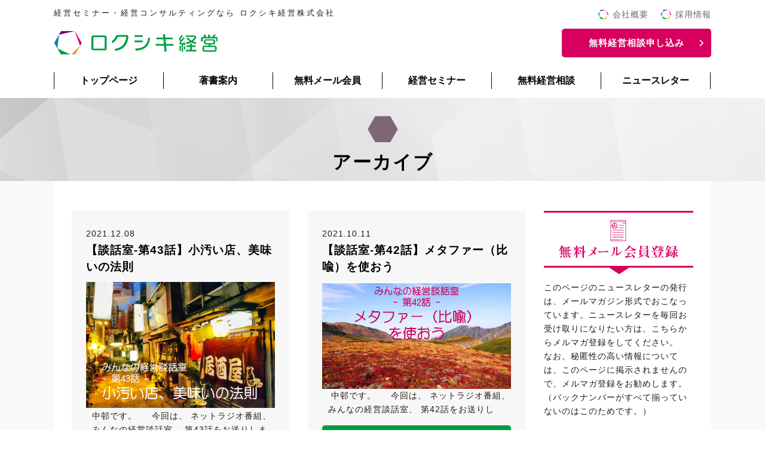

--- FILE ---
content_type: text/html; charset=UTF-8
request_url: https://rokushiki.co.jp/category/%E3%83%87%E3%82%B8%E3%82%AA%E3%83%88%E3%83%BC%E3%82%AF%E7%95%AA%E7%B5%84/page/3/
body_size: 8358
content:
<!DOCTYPE html>
<!--[if IE 7]>
<html class="ie ie7" lang="ja">
<![endif]-->
<!--[if IE 8]>
<html class="ie ie8" lang="ja">
<![endif]-->
<!--[if !(IE 7) | !(IE 8) ]><!-->
<html lang="ja">
<!--<![endif]-->
<head>
<!-- Global site tag (gtag.js) - Google Analytics -->
<script async src="https://www.googletagmanager.com/gtag/js?id=UA-76439825-1"></script>
<script>
  window.dataLayer = window.dataLayer || [];
  function gtag(){dataLayer.push(arguments);}
  gtag('js', new Date());

  gtag('config', 'UA-76439825-1');
  gtag('config', 'AW-973869815');
</script>
<meta charset="UTF-8">
<meta name="viewport" content="width=1100, user-scalable=yes">

<title>デジオトーク番組 | 経営セミナー・経営コンサルティングなら ロクシキ経営株式会社 - Part 3</title>
<link rel="shortcut icon" href="https://rokushiki.co.jp/wp/wp-content/themes/apricot-design_pc/favicon.ico" type="image/vnd.microsoft.icon">
<link rel="pingback" href="https://rokushiki.co.jp/wp/xmlrpc.php">
<link rel="stylesheet" href="https://rokushiki.co.jp/wp/wp-content/themes/apricot-design_pc/css/reset.css" type="text/css" media="all" />
<link rel="stylesheet" href="https://rokushiki.co.jp/wp/wp-content/themes/apricot-design_pc/css/default.css?1588309591">
<link rel="stylesheet" href="https://rokushiki.co.jp/wp/wp-content/themes/apricot-design_pc/css/layout.css?1611910882">
<link rel="stylesheet" href="https://rokushiki.co.jp/wp/wp-content/themes/apricot-design_pc/css/common.css" type="text/css" media="all" />
<link rel="stylesheet" href="https://rokushiki.co.jp/wp/wp-content/themes/apricot-design_pc/css/blueberry.css">
<link rel="shortcut icon" href="https://rokushiki.co.jp/wp/wp-content/themes/apricot-design_pc/images/icon.ico" type="image/vnd.microsoft.icon">
<link rel="icon" href="https://rokushiki.co.jp/wp/wp-content/themes/apricot-design_pc/images/icon.ico" type="image/vnd.microsoft.icon">
<script src="https://ajax.googleapis.com/ajax/libs/jquery/1.7.1/jquery.min.js"></script>

<script src="https://rokushiki.co.jp/wp/wp-content/themes/apricot-design_pc/js/bace.js" type="text/javascript"></script>
<script src="https://rokushiki.co.jp/wp/wp-content/themes/apricot-design_pc/js/jquery.blueberry.js"></script>
<script src="https://rokushiki.co.jp/wp/wp-content/themes/apricot-design_pc/js/scrolltopcontrol.js"></script>
<script src="https://rokushiki.co.jp/wp/wp-content/themes/apricot-design_pc/js/jTabs.js"></script>
<script src="https://rokushiki.co.jp/wp/wp-content/themes/apricot-design_pc/js/heightLine.js"></script>

<!--[if lt IE 9]>
<script src="https://rokushiki.co.jp/wp/wp-content/themes/apricot-design_pc/js/html5.js"></script>
<script src="https://rokushiki.co.jp/wp/wp-content/themes/apricot-design_pc/js/respond.min.js"></script>
<script src="https://css3-mediaqueries-js.googlecode.com/svn/trunk/css3-mediaqueries.js"></script>
<![endif]-->
<script>
    $(function(){
        $(".infoIn dt").on("click", function() {
            $(this).next().slideToggle();
            $(this).toggleClass('active');
        });
    });
</script>

<!-- All in One SEO Pack 2.3.9.2 by Michael Torbert of Semper Fi Web Design[646,684] -->
<link rel='prev' href='https://rokushiki.co.jp/category/%E3%83%87%E3%82%B8%E3%82%AA%E3%83%88%E3%83%BC%E3%82%AF%E7%95%AA%E7%B5%84/page/2/' />
<link rel='next' href='https://rokushiki.co.jp/category/%E3%83%87%E3%82%B8%E3%82%AA%E3%83%88%E3%83%BC%E3%82%AF%E7%95%AA%E7%B5%84/page/4/' />

<link rel="canonical" href="https://rokushiki.co.jp/category/%e3%83%87%e3%82%b8%e3%82%aa%e3%83%88%e3%83%bc%e3%82%af%e7%95%aa%e7%b5%84/page/3/" />
<!-- /all in one seo pack -->
<link rel="alternate" type="application/rss+xml" title="経営セミナー・経営コンサルティングなら ロクシキ経営株式会社 &raquo; フィード" href="https://rokushiki.co.jp/feed/" />
<link rel="alternate" type="application/rss+xml" title="経営セミナー・経営コンサルティングなら ロクシキ経営株式会社 &raquo; コメントフィード" href="https://rokushiki.co.jp/comments/feed/" />
<link rel="alternate" type="application/rss+xml" title="経営セミナー・経営コンサルティングなら ロクシキ経営株式会社 &raquo; デジオトーク番組 カテゴリーのフィード" href="https://rokushiki.co.jp/category/%e3%83%87%e3%82%b8%e3%82%aa%e3%83%88%e3%83%bc%e3%82%af%e7%95%aa%e7%b5%84/feed/" />
		<script type="text/javascript">
			window._wpemojiSettings = {"baseUrl":"https:\/\/s.w.org\/images\/core\/emoji\/72x72\/","ext":".png","source":{"concatemoji":"https:\/\/rokushiki.co.jp\/wp\/wp-includes\/js\/wp-emoji-release.min.js?ver=4.5.32"}};
			!function(e,o,t){var a,n,r;function i(e){var t=o.createElement("script");t.src=e,t.type="text/javascript",o.getElementsByTagName("head")[0].appendChild(t)}for(r=Array("simple","flag","unicode8","diversity"),t.supports={everything:!0,everythingExceptFlag:!0},n=0;n<r.length;n++)t.supports[r[n]]=function(e){var t,a,n=o.createElement("canvas"),r=n.getContext&&n.getContext("2d"),i=String.fromCharCode;if(!r||!r.fillText)return!1;switch(r.textBaseline="top",r.font="600 32px Arial",e){case"flag":return r.fillText(i(55356,56806,55356,56826),0,0),3e3<n.toDataURL().length;case"diversity":return r.fillText(i(55356,57221),0,0),a=(t=r.getImageData(16,16,1,1).data)[0]+","+t[1]+","+t[2]+","+t[3],r.fillText(i(55356,57221,55356,57343),0,0),a!=(t=r.getImageData(16,16,1,1).data)[0]+","+t[1]+","+t[2]+","+t[3];case"simple":return r.fillText(i(55357,56835),0,0),0!==r.getImageData(16,16,1,1).data[0];case"unicode8":return r.fillText(i(55356,57135),0,0),0!==r.getImageData(16,16,1,1).data[0]}return!1}(r[n]),t.supports.everything=t.supports.everything&&t.supports[r[n]],"flag"!==r[n]&&(t.supports.everythingExceptFlag=t.supports.everythingExceptFlag&&t.supports[r[n]]);t.supports.everythingExceptFlag=t.supports.everythingExceptFlag&&!t.supports.flag,t.DOMReady=!1,t.readyCallback=function(){t.DOMReady=!0},t.supports.everything||(a=function(){t.readyCallback()},o.addEventListener?(o.addEventListener("DOMContentLoaded",a,!1),e.addEventListener("load",a,!1)):(e.attachEvent("onload",a),o.attachEvent("onreadystatechange",function(){"complete"===o.readyState&&t.readyCallback()})),(a=t.source||{}).concatemoji?i(a.concatemoji):a.wpemoji&&a.twemoji&&(i(a.twemoji),i(a.wpemoji)))}(window,document,window._wpemojiSettings);
		</script>
		<style type="text/css">
img.wp-smiley,
img.emoji {
	display: inline !important;
	border: none !important;
	box-shadow: none !important;
	height: 1em !important;
	width: 1em !important;
	margin: 0 .07em !important;
	vertical-align: -0.1em !important;
	background: none !important;
	padding: 0 !important;
}
</style>
<link rel='stylesheet' id='colorbox-theme1-css'  href='https://rokushiki.co.jp/wp/wp-content/plugins/jquery-colorbox/themes/theme1/colorbox.css?ver=4.6.1' type='text/css' media='screen' />
<link rel='stylesheet' id='wp-pagenavi-css'  href='https://rokushiki.co.jp/wp/wp-content/plugins/wp-pagenavi/pagenavi-css.css?ver=2.70' type='text/css' media='all' />
<link rel='stylesheet' id='wordpress-popular-posts-css'  href='https://rokushiki.co.jp/wp/wp-content/plugins/wordpress-popular-posts/style/wpp.css?ver=3.3.4' type='text/css' media='all' />
<script type='text/javascript' src='https://rokushiki.co.jp/wp/wp-includes/js/jquery/jquery.js?ver=1.12.4'></script>
<script type='text/javascript' src='https://rokushiki.co.jp/wp/wp-includes/js/jquery/jquery-migrate.min.js?ver=1.4.1'></script>
<script type='text/javascript'>
/* <![CDATA[ */
var jQueryColorboxSettingsArray = {"jQueryColorboxVersion":"4.6.1","colorboxInline":"false","colorboxIframe":"false","colorboxGroupId":"","colorboxTitle":"","colorboxWidth":"false","colorboxHeight":"false","colorboxMaxWidth":"false","colorboxMaxHeight":"false","colorboxSlideshow":"false","colorboxSlideshowAuto":"false","colorboxScalePhotos":"true","colorboxPreloading":"true","colorboxOverlayClose":"true","colorboxLoop":"true","colorboxEscKey":"true","colorboxArrowKey":"true","colorboxScrolling":"true","colorboxOpacity":"0.85","colorboxTransition":"elastic","colorboxSpeed":"350","colorboxSlideshowSpeed":"2500","colorboxClose":"close","colorboxNext":"next","colorboxPrevious":"previous","colorboxSlideshowStart":"start slideshow","colorboxSlideshowStop":"stop slideshow","colorboxCurrent":"{current} of {total} images","colorboxXhrError":"This content failed to load.","colorboxImgError":"This image failed to load.","colorboxImageMaxWidth":"90%","colorboxImageMaxHeight":"90%","colorboxImageHeight":"90%","colorboxImageWidth":"90%","colorboxLinkHeight":"false","colorboxLinkWidth":"false","colorboxInitialHeight":"100","colorboxInitialWidth":"300","autoColorboxJavaScript":"true","autoHideFlash":"true","autoColorbox":"true","autoColorboxGalleries":"","addZoomOverlay":"","useGoogleJQuery":"","colorboxAddClassToLinks":""};
/* ]]> */
</script>
<script type='text/javascript' src='https://rokushiki.co.jp/wp/wp-content/plugins/jquery-colorbox/js/jquery.colorbox-min.js?ver=1.4.33'></script>
<script type='text/javascript' src='https://rokushiki.co.jp/wp/wp-content/plugins/jquery-colorbox/js/jquery-colorbox-wrapper-min.js?ver=4.6.1'></script>
<link rel='https://api.w.org/' href='https://rokushiki.co.jp/wp-json/' />
<link rel="EditURI" type="application/rsd+xml" title="RSD" href="https://rokushiki.co.jp/wp/xmlrpc.php?rsd" />
<link rel="wlwmanifest" type="application/wlwmanifest+xml" href="https://rokushiki.co.jp/wp/wp-includes/wlwmanifest.xml" /> 
<meta name="generator" content="WordPress 4.5.32" />
<!-- Favicon Rotator -->
<link rel="shortcut icon" href="https://rokushiki.co.jp/wp/wp-content/uploads/2016/04/favicon-16x16.png" />
<link rel="apple-touch-icon-precomposed" href="https://rokushiki.co.jp/wp/wp-content/uploads/2016/04/favicon-1-114x114.png" />
<!-- End Favicon Rotator -->
<!-- BEGIN: WP Social Bookmarking Light -->
<script>(function(d, s, id) {
  var js, fjs = d.getElementsByTagName(s)[0];
  if (d.getElementById(id)) return;
  js = d.createElement(s); js.id = id;
  js.src = "//connect.facebook.net/en_US/sdk.js#xfbml=1&version=v2.7";
  fjs.parentNode.insertBefore(js, fjs);
}(document, 'script', 'facebook-jssdk'));</script>
<style type="text/css">
.wp_social_bookmarking_light{
    border: 0 !important;
    padding: 10px 0 20px 0 !important;
    margin: 0 !important;
}
.wp_social_bookmarking_light div{
    float: left !important;
    border: 0 !important;
    padding: 0 !important;
    margin: 0 5px 0px 0 !important;
    min-height: 30px !important;
    line-height: 18px !important;
    text-indent: 0 !important;
}
.wp_social_bookmarking_light img{
    border: 0 !important;
    padding: 0;
    margin: 0;
    vertical-align: top !important;
}
.wp_social_bookmarking_light_clear{
    clear: both !important;
}
#fb-root{
    display: none;
}
.wsbl_twitter{
    width: 100px;
}
.wsbl_facebook_like iframe{
    max-width: none !important;
}
.wsbl_pinterest a{
    border: 0px !important;
}</style>
<!-- END: WP Social Bookmarking Light -->
</head>

<body id="top" class="archive paged category category-4 paged-3 category-paged-3 single-author two-column right-sidebar">

<div id="containerWrap">

<header>
<div class="headerBox">
<ul class="hNavi">
<li class="opacity"><a href="https://rokushiki.co.jp/company/">会社概要</a></li>
<li class="opacity"><a href="https://rokushiki.co.jp/recruit/">採用情報</a></li>
</ul>
<div id="headerLeft">
<h1>経営セミナー・経営コンサルティングなら ロクシキ経営株式会社</h1>
<a href="https://rokushiki.co.jp/"><img src="https://rokushiki.co.jp/wp/wp-content/themes/apricot-design_pc/images/logo.png" alt="ロクシキ経営" class="" /></a>
</div>
<div id="headerRight">
<div class="headerBtn"><a href="https://rokushiki.co.jp/consul/">無料経営相談申し込み</a></div>
</div>
</div>
<nav id="gnaviWrap">
<ul id="gnavi">
<li class="opacity"><a href="https://rokushiki.co.jp/">トップページ</a></li>
<!--<li class="opacity"><a href="https://rokushiki.co.jp/service/">サービスメニュー</a></li>-->
<li class="opacity"><a href="https://rokushiki.co.jp/book/">著書案内</a></li>
<li class="opacity"><a href="https://rokushiki.co.jp/mail/">無料メール会員</a></li>
<li class="opacity"><a href="https://rokushiki.co.jp/seminar/">経営セミナー</a></li>
<li class="opacity"><a href="https://rokushiki.co.jp/consul/">無料経営相談</a></li>
<li class="opacity lastChild"><a href="https://rokushiki.co.jp/category/newsletter/">ニュースレター</a></li>
</ul>
</nav>
</header>

<div id="container">
<div class="titleBg">
<div class="titleBox">
<img src="http://6shiki.sakura.ne.jp/wp/wp-content/themes/apricot-design_pc/images/icon4.png" class="aligncenter">
<h3 class="topTi">アーカイブ</h3></div>
</div>
<div id="content">
<div id="main">
<div class="whitebox3">
<ul class="blogList3">
<li>
<dl class="basicList5">
<dt>2021.12.08<br />
<h3 class="subTi">【談話室-第43話】小汚い店、美味いの法則</h3>
</dt>
<dd>
<img width="2200" height="1483" src="https://rokushiki.co.jp/wp/wp-content/uploads/2021/12/4023b8c14ac163c2cb2f61dc17a91b15.jpg" class="attachment-full size-full colorbox-3262  wp-post-image" alt="【談話室-第43話】小汚い店、美味いの法則" srcset="https://rokushiki.co.jp/wp/wp-content/uploads/2021/12/4023b8c14ac163c2cb2f61dc17a91b15.jpg 2200w, https://rokushiki.co.jp/wp/wp-content/uploads/2021/12/4023b8c14ac163c2cb2f61dc17a91b15-300x202.jpg 300w, https://rokushiki.co.jp/wp/wp-content/uploads/2021/12/4023b8c14ac163c2cb2f61dc17a91b15-768x518.jpg 768w, https://rokushiki.co.jp/wp/wp-content/uploads/2021/12/4023b8c14ac163c2cb2f61dc17a91b15-1024x690.jpg 1024w, https://rokushiki.co.jp/wp/wp-content/uploads/2021/12/4023b8c14ac163c2cb2f61dc17a91b15-94x64.jpg 94w, https://rokushiki.co.jp/wp/wp-content/uploads/2021/12/4023b8c14ac163c2cb2f61dc17a91b15-445x300.jpg 445w" sizes="(max-width: 2200px) 100vw, 2200px" /><p>  中邨です。     今回は、 ネットラジオ番組、   みんなの経営談話室、 第43話をお送りしま</p>
<div class="btnB"><a href="https://rokushiki.co.jp/newsletter/3262/">続きを読む</a></div></dd>
</dl>
</li>
<li>
<dl class="basicList5">
<dt>2021.10.11<br />
<h3 class="subTi">【談話室-第42話】メタファー（比喩）を使おう</h3>
</dt>
<dd>
<img width="2200" height="1250" src="https://rokushiki.co.jp/wp/wp-content/uploads/2021/10/066b2c35ab3619151c5c3a903b78ee52.jpg" class="attachment-full size-full colorbox-3143  wp-post-image" alt="【談話室-第42話】メタファー（比喩）を使おう" srcset="https://rokushiki.co.jp/wp/wp-content/uploads/2021/10/066b2c35ab3619151c5c3a903b78ee52.jpg 2200w, https://rokushiki.co.jp/wp/wp-content/uploads/2021/10/066b2c35ab3619151c5c3a903b78ee52-300x170.jpg 300w, https://rokushiki.co.jp/wp/wp-content/uploads/2021/10/066b2c35ab3619151c5c3a903b78ee52-768x436.jpg 768w, https://rokushiki.co.jp/wp/wp-content/uploads/2021/10/066b2c35ab3619151c5c3a903b78ee52-1024x582.jpg 1024w, https://rokushiki.co.jp/wp/wp-content/uploads/2021/10/066b2c35ab3619151c5c3a903b78ee52-94x53.jpg 94w, https://rokushiki.co.jp/wp/wp-content/uploads/2021/10/066b2c35ab3619151c5c3a903b78ee52-500x284.jpg 500w" sizes="(max-width: 2200px) 100vw, 2200px" /><p>   中邨です。     今回は、 ネットラジオ番組、   みんなの経営談話室、 第42話をお送りし</p>
<div class="btnB"><a href="https://rokushiki.co.jp/newsletter/3143/">続きを読む</a></div></dd>
</dl>
</li>
<li>
<dl class="basicList5">
<dt>2021.09.08<br />
<h3 class="subTi">【談話室-第41話】使用メディアを見直そう</h3>
</dt>
<dd>
<img width="2200" height="1467" src="https://rokushiki.co.jp/wp/wp-content/uploads/2021/09/4bc2c8353f44415ceb0dfecd2578fe14.jpg" class="attachment-full size-full colorbox-3132  wp-post-image" alt="【談話室-第41話】使用メディアを見直そう" srcset="https://rokushiki.co.jp/wp/wp-content/uploads/2021/09/4bc2c8353f44415ceb0dfecd2578fe14.jpg 2200w, https://rokushiki.co.jp/wp/wp-content/uploads/2021/09/4bc2c8353f44415ceb0dfecd2578fe14-300x200.jpg 300w, https://rokushiki.co.jp/wp/wp-content/uploads/2021/09/4bc2c8353f44415ceb0dfecd2578fe14-768x512.jpg 768w, https://rokushiki.co.jp/wp/wp-content/uploads/2021/09/4bc2c8353f44415ceb0dfecd2578fe14-1024x683.jpg 1024w, https://rokushiki.co.jp/wp/wp-content/uploads/2021/09/4bc2c8353f44415ceb0dfecd2578fe14-94x64.jpg 94w, https://rokushiki.co.jp/wp/wp-content/uploads/2021/09/4bc2c8353f44415ceb0dfecd2578fe14-450x300.jpg 450w" sizes="(max-width: 2200px) 100vw, 2200px" /><p>    中邨です。     今回は、 ネットラジオ番組、   みんなの経営談話室、 第41話をお送り</p>
<div class="btnB"><a href="https://rokushiki.co.jp/newsletter/3132/">続きを読む</a></div></dd>
</dl>
</li>
<li>
<dl class="basicList5">
<dt>2021.04.12<br />
<h3 class="subTi">【談話室-第40話】【経費削減その2】社長の給料の決め方</h3>
</dt>
<dd>
<img width="1000" height="697" src="https://rokushiki.co.jp/wp/wp-content/uploads/2021/04/dbb0c03b030b969f261330e322fb5bba.jpg" class="attachment-full size-full colorbox-3001  wp-post-image" alt="【談話室-第40話】【経費削減その2】社長の給料の決め方" srcset="https://rokushiki.co.jp/wp/wp-content/uploads/2021/04/dbb0c03b030b969f261330e322fb5bba.jpg 1000w, https://rokushiki.co.jp/wp/wp-content/uploads/2021/04/dbb0c03b030b969f261330e322fb5bba-300x209.jpg 300w, https://rokushiki.co.jp/wp/wp-content/uploads/2021/04/dbb0c03b030b969f261330e322fb5bba-768x535.jpg 768w, https://rokushiki.co.jp/wp/wp-content/uploads/2021/04/dbb0c03b030b969f261330e322fb5bba-92x64.jpg 92w, https://rokushiki.co.jp/wp/wp-content/uploads/2021/04/dbb0c03b030b969f261330e322fb5bba-430x300.jpg 430w" sizes="(max-width: 1000px) 100vw, 1000px" /><p>    中邨です。     今回は、 ネットラジオ番組、   みんなの経営談話室、 第40話をお送り</p>
<div class="btnB"><a href="https://rokushiki.co.jp/newsletter/3001/">続きを読む</a></div></dd>
</dl>
</li>
<li>
<dl class="basicList5">
<dt>2021.01.13<br />
<h3 class="subTi">【談話室-第39話】経営者は一日一食（※あくまでも個人の感想です）</h3>
</dt>
<dd>
<img width="1000" height="680" src="https://rokushiki.co.jp/wp/wp-content/uploads/2021/01/106f2f3f3a16b244b668f2f5963fcce7.jpg" class="attachment-full size-full colorbox-2941  wp-post-image" alt="【談話室-第39話】経営者は一日一食（※あくまでも個人の感想です）" srcset="https://rokushiki.co.jp/wp/wp-content/uploads/2021/01/106f2f3f3a16b244b668f2f5963fcce7.jpg 1000w, https://rokushiki.co.jp/wp/wp-content/uploads/2021/01/106f2f3f3a16b244b668f2f5963fcce7-300x204.jpg 300w, https://rokushiki.co.jp/wp/wp-content/uploads/2021/01/106f2f3f3a16b244b668f2f5963fcce7-768x522.jpg 768w, https://rokushiki.co.jp/wp/wp-content/uploads/2021/01/106f2f3f3a16b244b668f2f5963fcce7-94x64.jpg 94w, https://rokushiki.co.jp/wp/wp-content/uploads/2021/01/106f2f3f3a16b244b668f2f5963fcce7-441x300.jpg 441w" sizes="(max-width: 1000px) 100vw, 1000px" /><p>    中邨です。     今年一発目のネットラジオ番組、 「みんなの経営談話室」 をお送りします。</p>
<div class="btnB"><a href="https://rokushiki.co.jp/newsletter/2941/">続きを読む</a></div></dd>
</dl>
</li>
</ul>
<div class='wp-pagenavi'>
<span class='pages'>3 / 12</span><a class="previouspostslink" rel="prev" href="https://rokushiki.co.jp/category/%E3%83%87%E3%82%B8%E3%82%AA%E3%83%88%E3%83%BC%E3%82%AF%E7%95%AA%E7%B5%84/page/2/">&laquo;</a><a class="page smaller" title="1ページ目" href="https://rokushiki.co.jp/category/%E3%83%87%E3%82%B8%E3%82%AA%E3%83%88%E3%83%BC%E3%82%AF%E7%95%AA%E7%B5%84/">1</a><a class="page smaller" title="2ページ目" href="https://rokushiki.co.jp/category/%E3%83%87%E3%82%B8%E3%82%AA%E3%83%88%E3%83%BC%E3%82%AF%E7%95%AA%E7%B5%84/page/2/">2</a><span class='current'>3</span><a class="page larger" title="4ページ目" href="https://rokushiki.co.jp/category/%E3%83%87%E3%82%B8%E3%82%AA%E3%83%88%E3%83%BC%E3%82%AF%E7%95%AA%E7%B5%84/page/4/">4</a><a class="page larger" title="5ページ目" href="https://rokushiki.co.jp/category/%E3%83%87%E3%82%B8%E3%82%AA%E3%83%88%E3%83%BC%E3%82%AF%E7%95%AA%E7%B5%84/page/5/">5</a><span class='extend'>...</span><a class="larger page" title="10ページ目" href="https://rokushiki.co.jp/category/%E3%83%87%E3%82%B8%E3%82%AA%E3%83%88%E3%83%BC%E3%82%AF%E7%95%AA%E7%B5%84/page/10/">10</a><span class='extend'>...</span><a class="nextpostslink" rel="next" href="https://rokushiki.co.jp/category/%E3%83%87%E3%82%B8%E3%82%AA%E3%83%88%E3%83%BC%E3%82%AF%E7%95%AA%E7%B5%84/page/4/">&raquo;</a><a class="last" href="https://rokushiki.co.jp/category/%E3%83%87%E3%82%B8%E3%82%AA%E3%83%88%E3%83%BC%E3%82%AF%E7%95%AA%E7%B5%84/page/12/">最後 &raquo;</a>
</div></div>
</div>

<div id="sub">
<div class="sideSection">
<img src="https://rokushiki.co.jp/wp/wp-content/themes/apricot-design_pc/images/mail.jpg" class="imgTi10">
<p class="pb20">このページのニュースレターの発行は、メールマガジン形式でおこなっています。ニュースレターを毎回お受け取りになりたい方は、こちらからメルマガ登録をしてください。<br>なお、秘匿性の高い情報については、このページに掲示されませんので、メルマガ登録をお勧めします。（バックナンバーがすべて揃っていないのはこのためです。）</p>
<div class="btnRed"><a href="https://rokushiki.co.jp/mail/">無料メール会員について</a></div>
</div>

<div class="sideSection">
<ul class="menu">
<aside id="search-2" class="widget widget_search"><form role="search" method="get" id="searchform" class="searchform" action="https://rokushiki.co.jp/">
				<div>
					<label class="screen-reader-text" for="s">検索:</label>
					<input type="text" value="" name="s" id="s" />
					<input type="submit" id="searchsubmit" value="検索" />
				</div>
			</form></aside>
<!-- WordPress Popular Posts Plugin v3.3.4 [W] [all] [views] [custom] -->
<aside id="wpp-2" class="widget popular-posts">
<h3 class="widget-title">人気の記事</h3>
<ul class="menuBlog">
<li><a href="https://rokushiki.co.jp/newsletter/258/" title="売上が上がらないのは社員のせい？" target="_self"><img src="https://rokushiki.co.jp/wp/wp-content/uploads/wordpress-popular-posts/258-featured-50x50.jpg" width="50" height="50" title="売上が上がらないのは社員のせい？" alt="売上が上がらないのは社員のせい？" class="wpp-thumbnail wpp_cached_thumb wpp_featured" /></a> <a href="https://rokushiki.co.jp/newsletter/258/" title="売上が上がらないのは社員のせい？" class="wpp-post-title" target="_self">売上が上がらないのは社員のせい？</a> </li>
<li><a href="https://rokushiki.co.jp/newsletter/211/" title="経営目標（ビジョン、将来像）を語るときの注意点" target="_self"><img src="https://rokushiki.co.jp/wp/wp-content/uploads/wordpress-popular-posts/211-featured-50x50.jpg" width="50" height="50" title="経営目標（ビジョン、将来像）を語るときの注意点" alt="経営目標（ビジョン、将来像）を語るときの注意点" class="wpp-thumbnail wpp_cached_thumb wpp_featured" /></a> <a href="https://rokushiki.co.jp/newsletter/211/" title="経営目標（ビジョン、将来像）を語るときの注意点" class="wpp-post-title" target="_self">経営目標（ビジョン、将来像）を語るときの注意点</a> </li>
<li><a href="https://rokushiki.co.jp/newsletter/42/" title="3つの筋（すじ）で考えよう" target="_self"><img src="https://rokushiki.co.jp/wp/wp-content/uploads/wordpress-popular-posts/42-featured-50x50.jpg" width="50" height="50" title="3つの筋（すじ）で考えよう" alt="3つの筋（すじ）で考えよう" class="wpp-thumbnail wpp_cached_thumb wpp_featured" /></a> <a href="https://rokushiki.co.jp/newsletter/42/" title="3つの筋（すじ）で考えよう" class="wpp-post-title" target="_self">3つの筋（すじ）で考えよう</a> </li>
<li><a href="https://rokushiki.co.jp/newsletter/261/" title="企業の成長とは何か" target="_self"><img src="https://rokushiki.co.jp/wp/wp-content/uploads/wordpress-popular-posts/261-featured-50x50.jpg" width="50" height="50" title="企業の成長とは何か" alt="企業の成長とは何か" class="wpp-thumbnail wpp_cached_thumb wpp_featured" /></a> <a href="https://rokushiki.co.jp/newsletter/261/" title="企業の成長とは何か" class="wpp-post-title" target="_self">企業の成長とは何か</a> </li>
<li><a href="https://rokushiki.co.jp/newsletter/2348/" title="「ダンパー数」と会社組織について" target="_self"><img src="https://rokushiki.co.jp/wp/wp-content/uploads/wordpress-popular-posts/2348-featured-50x50.jpg" width="50" height="50" title="「ダンパー数」と会社組織について" alt="「ダンパー数」と会社組織について" class="wpp-thumbnail wpp_cached_thumb wpp_featured" /></a> <a href="https://rokushiki.co.jp/newsletter/2348/" title="「ダンパー数」と会社組織について" class="wpp-post-title" target="_self">「ダンパー数」と会社組織について</a> </li>
<li><a href="https://rokushiki.co.jp/newsletter/1522/" title="社員に決算書を公開しよう" target="_self"><img src="https://rokushiki.co.jp/wp/wp-content/uploads/wordpress-popular-posts/1522-featured-50x50.jpg" width="50" height="50" title="社員に決算書を公開しよう" alt="社員に決算書を公開しよう" class="wpp-thumbnail wpp_cached_thumb wpp_featured" /></a> <a href="https://rokushiki.co.jp/newsletter/1522/" title="社員に決算書を公開しよう" class="wpp-post-title" target="_self">社員に決算書を公開しよう</a> </li>

</ul>
</aside>
<!-- End WordPress Popular Posts Plugin v3.3.4 -->
		<aside id="recent-posts-2" class="widget widget_recent_entries">		<h3 class="widget-title">最近の記事</h3>		<ul>
					<li>
				<a href="https://rokushiki.co.jp/newsletter/3515/">【談話室-第53話】老害とワンマン</a>
						</li>
					<li>
				<a href="https://rokushiki.co.jp/newsletter/3495/">【談話室-第52話】「会社の飲み会（懇親会）出席率」に対する一考察</a>
						</li>
					<li>
				<a href="https://rokushiki.co.jp/newsletter/3468/">【談話室-第51話】地方の経営者は社員のお母さんになろう！？</a>
						</li>
					<li>
				<a href="https://rokushiki.co.jp/newsletter/3457/">【談話室-第50話】ノベルティを作る目的って何？</a>
						</li>
					<li>
				<a href="https://rokushiki.co.jp/newsletter/3453/">【談話室-第49話】経営者は〇〇欲求から卒業しよう</a>
						</li>
					<li>
				<a href="https://rokushiki.co.jp/newsletter/3446/">【日本経営合理化協会主催】地域密着企業のための経営改善 3つの視点</a>
						</li>
				</ul>
		</aside>		<aside id="categories-2" class="widget widget_categories"><h3 class="widget-title">カテゴリー</h3>		<ul>
	<li class="cat-item cat-item-5"><a href="https://rokushiki.co.jp/category/%e3%81%8a%e7%9f%a5%e3%82%89%e3%81%9b/" >お知らせ</a>
</li>
	<li class="cat-item cat-item-4 current-cat"><a href="https://rokushiki.co.jp/category/%e3%83%87%e3%82%b8%e3%82%aa%e3%83%88%e3%83%bc%e3%82%af%e7%95%aa%e7%b5%84/" >デジオトーク番組</a>
</li>
	<li class="cat-item cat-item-1"><a href="https://rokushiki.co.jp/category/newsletter/" >ニュースレター</a>
</li>
	<li class="cat-item cat-item-7"><a href="https://rokushiki.co.jp/category/%e3%83%93%e3%82%b8%e3%83%8d%e3%82%b9%e3%83%a2%e3%83%87%e3%83%ab/" >ビジネスモデル</a>
</li>
	<li class="cat-item cat-item-6"><a href="https://rokushiki.co.jp/category/%e3%83%9e%e3%83%bc%e3%82%b1%e3%83%86%e3%82%a3%e3%83%b3%e3%82%b0/" >マーケティング</a>
</li>
	<li class="cat-item cat-item-12"><a href="https://rokushiki.co.jp/category/%e4%ba%ba%e4%ba%8b%e7%b5%84%e7%b9%94/" >人事組織</a>
</li>
	<li class="cat-item cat-item-11"><a href="https://rokushiki.co.jp/category/%e4%ba%ba%e6%9d%90%e6%8e%a1%e7%94%a8/" >人材採用</a>
</li>
	<li class="cat-item cat-item-14"><a href="https://rokushiki.co.jp/category/%e4%ba%ba%e6%9d%90%e6%95%99%e8%82%b2/" >人材教育</a>
</li>
	<li class="cat-item cat-item-19"><a href="https://rokushiki.co.jp/category/%e4%bb%95%e4%ba%8b%e8%a1%93/" >仕事術</a>
</li>
	<li class="cat-item cat-item-20"><a href="https://rokushiki.co.jp/category/%e5%81%a5%e5%ba%b7%e5%a2%97%e9%80%b2/" >健康増進</a>
</li>
	<li class="cat-item cat-item-3"><a href="https://rokushiki.co.jp/category/%e5%a3%b2%e4%b8%8a%e3%82%a2%e3%83%83%e3%83%97/" >売上アップ</a>
</li>
	<li class="cat-item cat-item-13"><a href="https://rokushiki.co.jp/category/%e7%94%9f%e7%94%a3%e6%80%a7%e5%90%91%e4%b8%8a/" >生産性向上</a>
</li>
	<li class="cat-item cat-item-16"><a href="https://rokushiki.co.jp/category/%e7%a4%be%e5%93%a1%e3%81%ae%e3%82%84%e3%82%8b%e6%b0%97%e3%82%a2%e3%83%83%e3%83%97/" >社員のやる気アップ</a>
</li>
	<li class="cat-item cat-item-18"><a href="https://rokushiki.co.jp/category/%e7%a4%be%e9%95%b7%e3%81%ae%e4%ba%ba%e7%94%9f/" >社長の人生</a>
</li>
	<li class="cat-item cat-item-10"><a href="https://rokushiki.co.jp/category/%e7%b5%8c%e5%96%b6%e3%82%bb%e3%83%9f%e3%83%8a%e3%83%bc/" >経営セミナー</a>
</li>
	<li class="cat-item cat-item-8"><a href="https://rokushiki.co.jp/category/%e7%b5%8c%e5%96%b6%e5%93%b2%e5%ad%a6/" >経営哲学</a>
</li>
	<li class="cat-item cat-item-9"><a href="https://rokushiki.co.jp/category/%e7%b5%8c%e5%96%b6%e6%88%a6%e7%95%a5/" >経営戦略</a>
</li>
	<li class="cat-item cat-item-17"><a href="https://rokushiki.co.jp/category/%e7%b5%8c%e5%96%b6%e6%95%b0%e5%ad%97/" >経営数字</a>
</li>
	<li class="cat-item cat-item-21"><a href="https://rokushiki.co.jp/category/%e7%b5%8c%e8%b2%bb%e5%89%8a%e6%b8%9b/" >経費削減</a>
</li>
		</ul>
</aside></ul>
</div>

</div></div>
</div><!-- ] container END -->


<footer>
<div id="footerWrap">
<div id="footer">
<div class="footerBox">
<div class="footerLeft">
<img src="https://rokushiki.co.jp/wp/wp-content/themes/apricot-design_pc/images/fLogo.png" alt="NAYUTAGA" class="fLogo2">
<p>経営セミナー・経営コンサルティングなら</p>
<p class="name">ロクシキ経営株式会社</p>
<p class="ad">【長野本社】 長野県長野市上千歳町1137-23 リアライズ長野ビル2F</p>
<div class="footerBtn"><a href="https://rokushiki.co.jp/contact/" >お問い合わせフォーム</a></div>
</div><!-- ] footerLeft END -->

<div class="footerRight">
<ul class="fList"><li class="parent">
<ul class="child">
<li><a href="https://rokushiki.co.jp/">トップページ</a></li>
<!--<li><a href="https://rokushiki.co.jp/service/">サービスメニュー</a></li>-->
<li><a href="https://rokushiki.co.jp/book/">著書案内</a></li>
<li><a href="https://rokushiki.co.jp/mail/">無料メール会員</a></li>
<li><a href="https://rokushiki.co.jp/seminar/">経営セミナー</a></li>
<li><a href="https://rokushiki.co.jp/consul/">無料経営相談</a></li>
<li><a href="https://rokushiki.co.jp/category/newsletter/">ニュースレター</a></li>
</ul></li>
<li class="parent"><ul>
<li><a href="https://rokushiki.co.jp/dejio/">デジオ番組への質問投稿</a></li>
<li><a href="https://rokushiki.co.jp/report/">地域貢献活動報告</a></li>
<li><a href="https://rokushiki.co.jp/company/">会社概要</a></li>
<li><a href="https://rokushiki.co.jp/recruit/">採用情報</a></li>
<li><a href="https://rokushiki.co.jp/policy/">プライバシーポリシー</a></li>
<li><a href="https://rokushiki.co.jp/tokutei/">特定商取引法に基づく表記</a></li>
</ul>
</li></ul>
</div><!-- ] footerRight END -->
</div>

</div><!-- ] footer END -->
<p class="copy">Copyright&copy; 2013-2026 経営コンサルタント・コンサルティングファーム　ロクシキ経営株式会社　All Rights Reserved.</p>
</div><!-- ] footerWrap END -->
</footer>
</div><!-- ] containerWrap END -->




<!-- BEGIN: WP Social Bookmarking Light -->
<script>!function(d,s,id){var js,fjs=d.getElementsByTagName(s)[0],p=/^http:/.test(d.location)?'http':'https';if(!d.getElementById(id)){js=d.createElement(s);js.id=id;js.src=p+'://platform.twitter.com/widgets.js';fjs.parentNode.insertBefore(js,fjs);}}(document, 'script', 'twitter-wjs');</script>
<!-- END: WP Social Bookmarking Light -->
<script type='text/javascript' src='https://rokushiki.co.jp/wp/wp-includes/js/wp-embed.min.js?ver=4.5.32'></script>
<div style="display:none;">
</div>

<script src="https://rokushiki.co.jp/wp/wp-content/themes/apricot-design_pc/js/ofi.min.js"></script>
<script>
  objectFitImages('.nl_img img.fit');
</script>

<script async src="https://s.yimg.jp/images/listing/tool/cv/ytag.js"></script>
<script>
window.yjDataLayer = window.yjDataLayer || [];
function ytag() { yjDataLayer.push(arguments); }
ytag({
  "type":"yjad_retargeting",
  "config":{
    "yahoo_retargeting_id": "I3A00D7AIM",
    "yahoo_retargeting_label": "",
    "yahoo_retargeting_page_type": "",
    "yahoo_retargeting_items":[
      {item_id: '', category_id: '', price: '', quantity: ''}
    ]
  }
});
</script>

</body>
</html>
<!--
Performance optimized by W3 Total Cache. Learn more: https://www.w3-edge.com/products/


Served from: rokushiki.co.jp @ 2026-01-26 15:36:33 by W3 Total Cache
-->

--- FILE ---
content_type: text/css
request_url: https://rokushiki.co.jp/wp/wp-content/themes/apricot-design_pc/css/reset.css
body_size: 1278
content:
@charset "utf-8";

/*//////////////////////////////////////////////////////////

Copyright (C) apricot-design All Rights Reserved.
------------------------------------------------------------
CSS information
 file name  :  reset.css
 style info :  リセットファイル
 admin info :  apricot-design		
 
//////////////////////////////////////////////////////////*/

article, aside, details, figcaption, figure, footer, header, hgroup, nav, section {
	display: block;
}
audio[controls], canvas, video {
	display: inline-block;
*display: inline;
	zoom: 1;
}
html {
	overflow-y: scroll;
	-webkit-tap-highlight-color: rgba(0,0,0,0);
	-webkit-text-size-adjust: 100%;
	-ms-text-size-adjust: 100%;
}
body, div, dl, dt, dd, h1, h2, h3, h4, h5, h6, pre, form, fieldset, input, textarea, p, blockquote, th, td, ul {
	margin: 0;
	padding: 0;
}
body, button, input, select, textarea {
	font-size: 100%;
}
abbr[title] {
	border-bottom: 1px dotted;
}
b, strong {
	font-weight: bold;
}
blockquote {
	margin: 1em 40px;
}
dfn {
	font-style: italic;
}
mark {
	background: #ff0;
	color: #000;
}
pre, code, kbd, samp {
	font-family: monospace, monospace;
	_font-family: 'courier new', monospace;
	font-size: 1em;
}
pre {
	white-space: pre;
	white-space: pre-wrap;
	word-wrap: break-word;
}
q {
	quotes: none;
}
q:before, q:after {
	content: '';
	content: none;
}
small {
	font-size: 75%;
}
sub, sup {
	font-size: 75%;
	line-height: 0;
	position: relative;
	vertical-align: baseline;
}
sup {
	top: -0.5em;
}
sub {
	bottom: -0.25em;
}
ul, ol {
	margin: 0;
	padding: 0;
}
dd {
	margin: 0px;
}
nav ul, nav ol {
	list-style: none;
}
img {
	border: 0;
	-ms-interpolation-mode: bicubic;
}
svg:not(:root) {
	overflow: hidden;
}
figure {
	margin: 0;
}
form {
	margin: 0;
}
fieldset {
	margin: 0 2px;
	padding: 0.35em 0.625em 0.75em;
}
legend {
	border: 0;
*margin-left: -7px;
}
button, input, select, textarea {
	font-size: 100%;
	margin: 0;
	vertical-align: baseline;
*vertical-align: middle;
}
button, input {
	line-height: normal;
 *overflow: visible;
}
button, input[type="button"], input[type="reset"], input[type="submit"] {
	cursor: pointer;
	-webkit-appearance: button;
}
input[type="checkbox"], input[type="radio"] {
	box-sizing: border-box;
}
input[type="search"] {
	-webkit-appearance: textfield;
	-moz-box-sizing: content-box;
	-webkit-box-sizing: content-box;
	box-sizing: content-box;
}
input[type="search"]::-webkit-search-decoration {
-webkit-appearance: none;
}
button::-moz-focus-inner, input::-moz-focus-inner {
border: 0;
padding: 0;
}
textarea {
	overflow: auto;
	vertical-align: top;
}
table {
	border-collapse: collapse;
	border-spacing: 0;
}
address, caption, cite, code, dfn, em, strong, th, var {
	font-style: normal;
}
h1, h2, h3, h4, h5, h6 {
	font-weight: normal;
	font-size: 100%;
}
img, abbr, acronym, fieldset {
	border: 0;
}
li {
	list-style: none;
}
.ie6_error, .no_script {
	background:#F66;
	padding: 100px;
	text-align:center;
	font-size:150%;
	color:#333;
}
.flt {
	float: left;
}
.flr {
	float: right;
}
.txt_l, td.txt_l, .txt_l td {
	text-align: left;
}
.txt_r, td.txt_r, .txt_r td {
	text-align: right;
}
.txt_c, td.txt_c, .txt_c td {
	text-align: center;
}
.valign_t, td.valign_t, .valign_t td {
	vertical-align: top;
}
.valign_m, td.valign_m, .valign_m td {
	vertical-align: middle;
}
.valign_b, td.valign_b, .valign_b td {
	vertical-align: bottom;
}
.clear {
	clear: both;
}
.clearfix:before, .clearfix:after {
	content: "";
	display: block;
}
.clearfix:after {
	clear: both;
}
.clearfix {
	zoom: 1;
}
.img_bd {
	border:solid 1px #E8E8E8;
}
.c_red {
	color:#FF3425
}

--- FILE ---
content_type: text/css
request_url: https://rokushiki.co.jp/wp/wp-content/themes/apricot-design_pc/css/default.css?1588309591
body_size: 5872
content:
@charset "utf-8";

/*//////////////////////////////////////////////////////////

Copyright (C) apricot-design All Rights Reserved.
------------------------------------------------------------
CSS information
 file name  :  default.css
 style info :  デフォルトファイル
 admin info :  apricot-design		
 
//////////////////////////////////////////////////////////*/


/*
0:セット
------------------------------------------------------------
*/
body {
	font-family: "メイリオ",Meiryo,Helvetica,"Hiragino Kaku Gothic Pro","ヒラギノ角ゴ Pro W3","ＭＳ Ｐゴシック",Arial,Verdana,sans-serif;
	color: #231815;
	font-size: 14px;
	line-height: 200%;
	text-align: left;
	letter-spacing: 1px;		/* iOS4でのテキストの隙間への対応 */
	-webkit-text-size-adjust: 100%;		/* 文字サイズの自動調整機能のキャンセル */
}
.win body {
	font-family: "メイリオ",Meiryo,"Helvetica,"Hiragino Kaku Gothic Pro","ヒラギノ角ゴ Pro W3",ＭＳ Ｐゴシック",Arial,Verdana,sans-serif;
}
a, a:link, a:active, a:visited {
	text-decoration: none;
	color: #666;
	transition:0.5s;
	-webkit-transition:0.5s;
	-o-transition:0.5s;
	-ms-transition:0.5s;
}
a:hover {
	color: #B7B6B6;
}
a:focus {
	outline: none;
}
a:hover, a:active {
	outline: 0;
}
.opacity:hover{
	-moz-opacity:0.5;
	-ms-opacity:0.5;
	-webkit-opacity:0.5;
	opacity:0.5;
}


/*
1：全体のレイアウト
------------------------------------------------------------
*/
.sp {
	display:none;
}
#containerWrap {
}
header {
	overflow: hidden;
	clear:both;
	margin:0 auto ;
	width: 100%;
}
.headerBox {
	width: 1100px;
	padding: 0 0px;
	margin: 0 auto 5px;
	overflow: hidden;
	clear:both;
}
#headerLeft {
	float: left;
	padding: 0 0 0 0;
	margin: 0 0 0 0;
	width: 50%;
}
#headerRight {
	float: right;
	padding: 0 0 0 0;
	margin: 0 0 0 0;
	width: 50%;
}
#container {
	overflow: hidden;
	clear:both;
	width: 100%;
	padding-bottom: 60px;
	margin: 0 auto 0px;
	background: #F9F9F9;
}
#content {
	padding: 30px;
    margin: 0 auto 50px auto !important;
    clear: both;
    overflow: hidden;
    width: 1040px;
    background: #FFF;
}
#main {
	float: left;
	width: 760px;
	padding: 20px 0 0 0;
	margin: 0 0 0 0;
	clear: both;
	overflow: hidden;
}
#mainone {
	width: 100%;
	overflow: hidden;
	padding: 0 0 0 0;
	margin: 0 0 50px 0;
	clear: both;
}
#topMain {
	width: 1100px;
	padding: 40px 0 0 0;
	margin: 0 auto 50px;
	clear: both;
/*	overflow: hidden;*/
	position: relative;
}
#topLeft{
	width:50%;
	float:left;
	overflow:hidden;
}
#topRight{
	width: 50%;
	float:right;
	overflow:hidden;
}
#sub {
	float: right;
	width: 250px;
	padding: 20px 0 0 0;
	margin: 0 0 0 0;
	overflow: hidden;
}
#footerWrap {
	clear: both;
	width: 100%;
	padding-top: 30px;
	overflow: hidden;
	background: #f2f2f2;
}
#footer {
	width: 1100px;
	margin: 0 auto;
	overflow: hidden;
	clear:both;
}
.footerBox {
	width: 100%;
	overflow: hidden;
}
.footerLeft {
	float: left;
	width: 650px;
}
.footerRight {
	float: right;
	text-align: left;
	width: 450px;
}
.secound {
	clear: both;
	width: 1100px;
	margin: 0 auto;
	height: 90px;
	background: url(../images/secoundBg.png) no-repeat 0 0;
	padding-bottom: 25px;
}
.section {
	margin-bottom: 30px;
	clear: both;
	overflow: hidden;
}
.sectionW {
	margin:0 auto 30px;
	clear: both;
	width: 780px;
	overflow: hidden;
}
.sectionC {
	width: 100%;
	overflow: hidden;
	text-align: center;
	letter-spacing: 2px;
	margin: 0 auto;
	padding: 30px 0;
}
.sectionM {
	width: 86%;
	overflow: hidden;
	letter-spacing: 2px;
	margin: 0 7%;
	padding: 30px 0;
}
.sectionCF {
	width: 100%;
	overflow: hidden;
	text-align: center;
	letter-spacing: 2px;
	margin: 0 auto;
	padding: 4rem 0;
	background: #FFF;
	width: 900px;
}
.sectionCF p {
	margin-bottom: 15px;
}
.sectionC2 {
	width:100%;
	overflow: hidden;
	text-align: center;
	letter-spacing: 2px;
	margin: 0 auto;
	padding: 0px 0 20px;
}
.sideSection {
	width: 100%;
	margin-bottom: 35px;
	line-height: 1.7em;
}
.sideContact {
	text-align: center;
	margin-bottom: 30px;
}
article {
}

/*
4:ナビゲーション系
------------------------------------------------------------
*/
#gnaviWrap {
	width: 100%;
	margin-bottom: 15px;
}
#gnavi {
	width: 1100px;
	margin: 0px auto 15px;
	clear: both;
	text-align: center;
	overflow: hidden;
}
#gnavi li {
	float: left;
	width: 182px;
	text-align:center;
	padding: 0 0px 0 0;
	border-left: 1px solid #000;
}
#gnavi li.lastChild {
}
#gnavi li a {
	letter-spacing: normal;
	font-size: 16px;
	font-weight: bold;
	font-family:'Lucida Grande',
 'Hiragino Kaku Gothic ProN', 'ヒラギノ角ゴ ProN W3',
 Meiryo, メイリオ, sans-serif;
	color: #000;
}
#gnavi li:before {


}
#gnavi li.lastChild {
	border-right: 1px solid #000;
	width: 182px;
}
.logo {
	text-align:left;
}
ul.hNavi {
	float: right;
	margin-top: 10px;
	margin-bottom: 10px;
	margin-right: -15px;
}
ul.hNavi li {
	display: inline;
	background: url(../images/hNaviIcon.png) no-repeat;
	padding-left: 25px;
	margin-right: 15px;
}
ul.fNavi {
	margin-bottom: 25px;
	border-bottom: 1px dotted #FFF;
	padding-bottom: 10px;
	text-align: center;
}
ul.fNavi li {
	display: inline;
	padding-right: 10px;
	padding-left: 10px;
	border-left: 1px solid  #FFF;
	color: #FFF;
	font-size: 93%;
}
ul.fNavi li a:link,#footer ul li a:visited {
	color: #FFF;
}
ul.fNavi li a:hover {
	color: #D3AD90;
}
ul.fNavi li.lastChild {
	border-right: 1px solid #FFF;
}

/*
5:div
------------------------------------------------------------
*/
.leftCol {
	float:left;
	padding: 2%;
	width: 46%;
}
.rightCol {
	float:right;
	padding: 2%;
	width: 46%;
}
.leftBox {
	float: left;
	margin-right: 30px;
}
.rightBox {
	float: right;
}
.ate {
	padding:15px;
	border: 1px dotted #1d1d1d;
}
.box {
	padding: 15px;
	background: #F7F7F7;
}
.mainImg {
	width: 100%;
	margin-bottom: 0px;
	background: url(../images/mainBg.jpg) no-repeat center;
	background-size: cover;
}
.map {
	padding: 20px 0;
}
/*
6:ul
------------------------------------------------------------
*/
ul.bnrList {
	margin-bottom: 30px;
	overflow:hidden;
}
ul.bnrList li {
	padding-bottom: 15px;
}
ul.checkList{
	font-size:130%;
	font-weight:bold;
	border: 5px solid #CCC;
	background: #FFF;
	padding: 30px;
	width: 720px;
	margin: 0 auto;
	text-align:left;
}
ul.checkList li{
	line-height:28px;
	margin-bottom:15px;
	background: url(../images/checkBtn.png) no-repeat 0 0;
	background-size: 30px;
	padding-left: 40px;
	padding-top: 8px;
}
ul.checkList li.lastChild {
	background:none;
	padding-left:0;
}
ul.checkList li span{
	color:#D7005E;
}
ul.menu {
}
ul.menu li a {
	display:block;
	margin:0 auto;
	padding:7px 0 7px 5%;
	background:#FFF;
	text-decoration:none;
	background-size: 10px;
	border-bottom: 1px dotted #CCC;
}
ul.menu li a:hover {
	text-decoration: none;
}
ul.menuBlog li {
	margin:0 auto;
	padding:0px 0 0px 0px !important;
	background:#FFF;
	text-decoration:none;
	border:none !important;
	height: 80px;
	vertical-align:top;
}
ul.menuBlog li a {
	margin:0 auto;
	text-decoration:none;
	border:none !important;

}
.wpp-post-title {
	margin-top: -10px !important;
}
ul.menuBlog li {
	text-decoration:none;
}
ul.menuBlog li img {
	float:left;
	margin-right: 15px;
	margin-bottom: 15px;
}
ul.menuBlog li a:hover {
	text-decoration: none;
}
ul.blogList {
    width: 600px;
    overflow: hidden;
    margin-top: 40px;
    margin-bottom: 40px;
    float: right;
    padding-right: 100px;
}
ul.blogList li {
	padding-bottom: 12px;
	margin-bottom: 12px;
	padding:7px 0 7px 0;
	text-decoration:none;
	background-size: 10px;
	font-size: 108%;
}
ul.blogList2 {
	overflo:hidden;
	clear:both;
    letter-spacing: -0.5em;
}
ul.blogList2 li {
	width:26%;
	padding: 3%;
	margin-right:2%;
	background: #f7f7f7;
	display: inline-block;
    letter-spacing: 0.01em;
    vertical-align: top;
	margin-bottom: 4%;
}
ul.blogList2 li img {
	width: 100%;
	height: auto;
}
ul.blogList2 li:nth-child(3n) {
	margin-right:0;
}
ul.blogList3 {
	overflow:hidden;
	clear:both;
	margin-right:-4%;
}
ul.blogList3 li {
	width:40%;
	padding: 3%;
	margin-right:4%;
	background: #f7f7f7;
	float:left;
	margin-bottom: 4%;
	min-height:465px;
}
ul.blogList3 li img {
	width: 100%;
	height: auto;
}
ul.worksList {
	overflow: hidden;
	margin-bottom: 30px;
	margin-right: -40px;
}
ul.worksList li{
	width: 214px;
	float: left;
	margin-right: 40px;
	line-height: 1.6em;
}
ul.worksList li img{
	margin-bottom: 20px;
	max-width: 100%;
	height: auto;
}
ul.infoList {
	padding: 16px 0 8px;
	margin-bottom: 25px;
	background: #F9F9F9;
}
ul.infoList li {
	text-decoration:none;
	background-size: 10px;
	padding: 0 0 30px;
}
ul.basicList {
	overflow: hidden;
	margin-bottom: 2em;
	margin-left: 35px;
	margin-right: -35px;
	font-size: 13px;
}
ul.basicList li {
	width: 290px;
	padding: 15px 15px 15px 15px;
	background: #FFF;
	text-decoration:none;
	margin-bottom: 5px;
	float: left;
	margin-right: 35px;
} 
ul.basicList li p {
    letter-spacing: 0px;
}
ul.basicList li img {
	max-width: 100%;
	height: auto;
	margin-bottom: 15px;
}
ul.basicList2 {
	overflow: hidden;
	margin-left: 20px;
	margin-right: -40px;
	margin-bottom: 30px;
}
.fit {
  object-fit: contain;
  object-position: center;
  font-family: 'object-fit: contain; object-position: center;'; }
ul.basicList2 li {
	float: left;
	width: 234px;
	margin-right: 40px;
	line-height: 1.6em;
}
ul.basicList2 .nl_img {
    margin: 0 0 10px;
    width: 234px;
    height: 150px;
    position: relative;
    overflow: hidden;
}
ul.basicList2 .nl_img img {
  position: absolute;
  top: 50%;
  left: 50%;
  -webkit-transform: translate(-50%, -50%);
  -ms-transform: translate(-50%, -50%);
  transform: translate(-50%, -50%);
  max-width: initial;
  width: 100%;
  height: 100%;
  object-fit: contain;
}
/*ul.basicList2 li img {
	padding-bottom: 10px;
	width: 235px;
	height: auto;
}*/
ul.basicList2 li p{
	letter-spacing: 0.5px;
}
ul.basicList3 {
	display: inline-block;
}
ul.basicList3 li {
	padding-left: 17px;
	width: 100%;
}
ul.photo {
	clear:both;
	margin-right: -22px;
}
ul.photo li {
	float:left;
	margin-right: 22px;
	margin-bottom: 20px;
	width: 225px;
}
ul.photo li img {
	width: 225px;
	height: auto;
}
ul.photoList {
	clear:both;
	margin-right: -40px;
}
ul.photoList li {
	float:left;
	margin-right: 40px;
	margin-bottom: 30px;
	width: 230px;
	line-height: 1.6em;
}
ul.photoList li img {
	width: 100%;
	height: auto;
	margin-bottom: 10px;
}
ul.photoList2 {
	clear:both;
	margin-right: -2%;
}
ul.photoList2 li {
	float:left;
	margin-right: 2%;
	margin-bottom: 30px;
	width: 23%;
	line-height: 1.6em;
}
ul.photoList2 li img {
	width: 100%;
	height: auto;
	margin-bottom: 10px;
}
ul.photoList3 {
	clear:both;
	margin-right: -30px;
}
ul.photoList3 li {
	float:left;
	margin-right: 30px;
	margin-bottom: 30px;
	width: 230px;
	line-height: 1.6em;
}
ul.photoList3 li img {
	width: 100%;
	height: auto;
	margin-bottom: 10px;
}
ul.subList {
	margin-bottom: 30px;
	margin-right: -2%;
}
ul.subList li {
	float:left;
	width: 18%;
	margin-right: 2%;
}
ul.subList li img {
	width: 100%;
	height: auto;
}


/*
7:dl
------------------------------------------------------------
*/
dl.infoIn dt{
    display:block;
    width:95%;
    height:50px;
    background: #000 url(../images/arrowu.png) no-repeat 97% center;
    line-height:50px;
    padding-left: 5%;
    text-align:left;
    border:#666 1px dotted;
    cursor:pointer;
	font-family: 'Bree Serif', serif;
	color: #FFF;
	margin-bottom:25px;
	text-align:center;
}
dl.infoIn dt.active {
	background:#000  url(../images/arrowt.png) no-repeat 97% center; 
}
dl.infoIn dd{
    width:100%;
    height:auto;
    text-align:center;
    display:none;
    margin-bottom: 30px;
}
dl.infoIn dd p {
	text-align:left;
}
dl.qa {
	overflow:hidden;
	clear:both;
}
dl.qa dt {
	background: url(../images/q.png) no-repeat 0 0;
	padding-left: 60px;
	font-size: 114%;
	font-weight:bold;
	padding-bottom: 10px;
	margin-bottom: 15px;
	border-bottom: 1px dotted #e7e7e7;
}
dl.qa dd {
	background: url(../images/a.png) no-repeat 0 0;
	padding-left: 60px;
	margin-bottom: 40px;
}
dl.flow{
	padding:20px;
	background:#FFF;
	width:70%;
	overflow:hidden;
	margin:0 auto 20px;
	-webkit-border-radius:8px;
	-moz-border-radius:8px;
	border-radius:8px;
}
dl.flow dt{
	float:left;
	margin-right:20px;
}
dl.flow dd{
	overflow:hidden;
}
dl.flow dd .flowTi{
	font-size:122%;
	font-weight:bold;
	margin-bottom:10px;
	color:#e0aa55;
}
dl.flow dd .flowTi span{
	font-size:170%;
	padding-right:7px;
}
dl.qaList {
	overflow:hidden;
	clear:both;
}
dl.qaList dt {
	background: #f7f7f7 url(../images/q.png) no-repeat 0 0;
	padding-left: 55px;
	margin-bottom: 15px;
	line-height: 42px;
	font-weight:bold;
}
dl.qaList dd {
	background: url(../images/a.png) no-repeat 0 0;
	padding-left: 55px;
	margin-bottom: 30px;
	padding-top: 6px;
	min-height: 42px;
}
dl.flowList {
	overflow:hidden;
	clear:both;
	background: url(../images/gd.png) repeat center bottom;
	border: 1px solid #F2F2F2;
	padding: 30px 20px;
	margin-bottom: 30px;
}
dl.flowList dt {
	width: 27%;
	float:left;
	margin-right: 3%;
}
dl.flowList dt img {
	width: 100%;
	height:auto;
}
dl.flowList dd {
	float:right;
	width: 70%;
}
.step {
	font-size: 18px;
	background: #D7005E;
	padding: 5px 20px;
	color: #FFF;
	text-align:center;
}
dl.flowList2,
dl.flowList3 {
	margin-bottom: 20px;
	padding-bottom: 0px;
	overflow:hidden;
	clear:both;
	width: 780px;
}
dl.flowList2 dt,
dl.flowList3 dt {
	width: 30%;
	float:left;
	background: url(../images/arrowB.png) no-repeat 50% 100%;
	padding-bottom: 30px;
}
.stepTi {
	background:#D7005E;
	color: #FFF;
	text-align:left;
	padding: 1% 3%;
	font-size: 123%;
	font-family: 'Noto Serif', serif;
}
dl.flowList2 dd,
dl.flowList3 dd {
	float:left;
	width: 64%;
	margin-left: 2%;
	padding-top: 0.5%;
	padding-bottom: 30px;
}
dl.flowList3 dt {
	padding-bottom: 0px;
	background:none;
}



/*
8:table
------------------------------------------------------------
*/
.basicTable  {
	margin-bottom:30px;
	width: 100%;
}
.basicTable th {
	padding: 3%;
    border-top: #FFF solid 5px;
    border-bottom: #FFF solid 5px;
    border-right: #FFF solid 5px;
    background: #e7e7e7;
    font-weight: bold;
    text-align: left;
}
.basicTable td {
	padding: 3%;
    border-top: #FFF solid 5px;
    border-bottom: #FFF solid 5px;
    background: #f7f7f7;
    text-align: left;
	vertical-align: top;
}
.basicTable2  {
	margin-bottom:30px;
	width: 100%;
}
.basicTable2 th {
	padding: 2%;
	width: 20%;
    border-bottom: #000 solid 3px;
    font-weight: bold;
    text-align: left;
}
.basicTable2 td {
	padding: 2%;
    border-bottom: #000 solid 1px;
    text-align: left;
	vertical-align: top;
}
.basicTable3  {
	margin-bottom:30px;
	width: 780px;
	margin: 0 auto 30px
}
.basicTable3 th {
	padding: 3%;
	width: 150px;
    border-top: #FFF solid 5px;
    border-bottom: #FFF solid 5px;
    border-right: #FFF solid 5px;
    background: #e7e7e7;
    font-weight: bold;
    text-align: left;
}
.basicTable3 td {
	padding: 3%;
    border-top: #FFF solid 5px;
    border-bottom: #FFF solid 5px;
    background: #f7f7f7;
    text-align: left;
	vertical-align: top;
}
table.basicTable3 input {
	width:450px;
}
table.menuTable {
	margin-bottom:30px;
}
table.menuTable th {
	padding: 3%;
	width: 24%
}
table.menuTable td {
	padding: 3%;
	width: 14%;
}

/*
9:タイトル
------------------------------------------------------------
*/
h1 {
	padding-top: 8px;
    margin-bottom: 15px;
    letter-spacing: 3px;
    font-size: 13px;
}
h2.mainTi {
	margin-bottom: 15px;
	padding: 0px 0 20px;
	font-size: 34px;
	font-family: 'Noto Serif', serif;
	text-align: center;
	font-weight:bold;
	color: #000;
	letter-spacing:2px;
    line-height: 1.8em;
}
h3.title {
	font-family: 'Noto Serif', serif;
	font-weight:bold;
	margin-bottom: 10px;
	font-size: 157%;
	text-align:center;
	color: #000;
	letter-spacing:2px;
}
h3.mainTi {
	margin-bottom: 15px;
	font-size: 186%;
    border-left: 3px solid #000;
    font-weight:bold;
    color: #000;
    line-height: 1.6em;
    padding: 5px 0px 5px 10px;
    font-family: 'Noto Serif', serif;
}
h3.mainTi2 {
	margin-bottom: 15px;
	font-size: 110%;
    border-left: 3px solid #000;
    font-weight:bold;
    color: #000;
    line-height: 1.6em;
    padding: 5px 0px 5px 10px;
    font-family: 'Noto Serif', serif;
}
h3.blogTitle {
	margin-bottom: 30px;
	font-size: 186%;
    border-left: 3px solid #000;
    font-weight:bold;
    color: #000;
    line-height: 1.6em;
    padding: 5px 0px 5px 10px;
    font-family: 'Noto Serif', serif;
}
h3.subTi {
	font-weight: bold;
	font-size: 138%;
	padding-bottom: 10px !important;
	margin-bottom: 0 !important;
	color: #000;
}
h3.subTi2 {
	font-size: 154%;
	padding: 10px 0;
	border-bottom: 1px solid #000;
	margin-bottom: 15px;
}
h4.mainTi {
	border:1px solid #111;
	padding: 5px;
	text-align: center;
	color: #111;
	font-size: 123.1%;
	margin-bottom: 15px;
}
h4.subTi {
	font-weight: bold;
	font-size: 139%;
	letter-spacing: 2px;
	margin-bottom: 2rem;
	color: #000;
}
.worksTi {
	font-size: 108%;
	margin-bottom: 15px;
}
.infoTi{
	margin-right: 10px;
	font-size: 114%;
	font-weight:bold;
}
.subTi {
	font-weight: bold;
	font-size: 138%;
	margin-bottom: 20px;
	color: #000;
}
.titleBlue {
	color: #007FB8;
	font-size: 200%;
	padding:25px 0;
	line-height: 1.7em;
	text-align:center;
	border-top: 1px solid #007FB8;
	border-bottom: 1px solid #007FB8;
	margin-bottom: 0px;
}
.titleBig {
	font-size: 200%;
	line-height: 1.7em !important;
}
.titleBigB {
	font-size: 200%;
	line-height: 1.7em !important;
	text-decoration:underline;
	color: #D30003;
}
.titleBlue2 {
	background: #007FB8;
	text-align:center;
	color: #FFF;
	font-size: 150%;
	padding: 10px 0;
	margin-bottom: 10px;
	border-bottom: 1px solid #007FB8;
}
/*
10：装飾
------------------------------------------------------------
*/
.tel {
	font-size: 124%;
	color: #111;
}
.name {
	margin-bottom: 10px;
	padding-top: 5px;
	font-size: 140%;
	font-weight: bold;
	color: #7d6676;
	font-family: "メイリオ",Meiryo,"Helvetica,"Hiragino Kaku Gothic Pro","ヒラギノ角ゴ Pro W3",ＭＳ Ｐゴシック",Arial,Verdana,sans-serif;
}
.big {
	font-weight:bold;
	font-size: 129%;
	margin-bottom: 15px;
}
.disc {
	padding-bottom: 0px;
	font-size: 86%;
	line-height: 1.6em;
	margin-bottom: 10px;
	padding: 2px 0;
	width: 100px;
	border-bottom: 1px solid #111;
}
.disc2 {
	padding-bottom: 0px;
	font-size: 86%;
	line-height: 1.6em;
	margin-bottom: 10px;
	padding: 15px 0;
	font-weight:normal;
}
.hr {
	clear: both;
	height: 1px;
	margin: 1em 0;
	border-top: #999 1px dotted;
}
.bold {
	font-weight: bold;
	font-size: 108%;
	padding-bottom: 10px;
}
.day {
	padding-right: 15px;
}
.days {
	margin-bottom: 10px;
}
.data {
	padding-bottom: 5px;
	font-size: 86%;
}
.posted {
	width: 25%;
	font-size: 86%;
	text-align:center;
	background: #000;
	color: #FFF;
	margin: 0 0 20px;
}
.price {
	color: #e71616;
	font-weight:bold;
	font-size: 129%;
	margin-bottom: 20px;
}
.priceMini {
	font-size: 86%;
}
.fLogo {
	margin-top: 30px;
	margin-bottom: 15px;
}
.copy {
	clear: both;
	font-size: 86%;
	padding: 10px 0;
	text-align: center;
	color: #FFF;
	background: #7d6676;
}

/*
11:ボタン系
------------------------------------------------------------
*/
#topcontrol{
	width:60px;
	height:60px;
	background:url(../images/pageTop.png) no-repeat 0 0;
}	
.more {
	text-align:center;
	font-family: 'Montserrat', sans-serif;
	font-size: 114%;
	color: #CCC;
	margin: 0 5%;
	width: 90%;
	border-radius:5px;
}
.more a:link {
	display:block;
	padding: 3px 0;
	width: 100%;
	margin: 0 0;
	border: 1px solid #666;
}
.more a:hover {
	border:1px dotted #111;
	color: #CCC;
	border-radius:5px;
}
.btn2 {
	padding-bottom: 10px;
	text-align:center;
}
.btn {
	text-align:center;
	font-family: 'Montserrat', sans-serif;
	font-size: 114%;
	color: #CCC;
	margin: 0 5%;
	width: 90%;
	border-radius:5px;
}
.btn a:link {
	display:block;
	padding: 3px 0;
	width: 100%;
	margin: 0 0;
	border: 1px solid #666;
}
.btn a:hover {
	border:1px dotted #111;
	color: #CCC;
	border-radius:5px;
}
.btnB,#searchsubmit {
	text-align:center;
	color: #FFF;
	margin: 0 0;
    background: #009d42 url(../images/migiW.png) no-repeat 97% center;
	width: 100%;
	border-radius:5px;
}
#searchsubmit {
	width: 50%;
	background: #d0c6bf;
	color: #000;
}
.btnB a:link {
	display:block;
	padding: 5px 0;
	width: 100%;
	margin: 0 0;
	color: #FFF !important;
}
.btnB a:hover {
	color: #FFF;
	background: #34c571;
	border-radius:5px;
}
.btnB a:visited,
.btnB a:active {
	color: #FFF !important;
}
.btnBlue {
	text-align:center;
	color: #FFF;
	margin: 0 0;
    background: #007FB8 url(../images/migiW.png) no-repeat 97% center;
	max-width: 290px;
	border-radius:5px;
}
.btnBlue a:link {
	display:block;
	padding: 5px 0;
	max-width: 290px;
	margin: 0 0;
	color: #FFF !important;
}
.btnBlue a:hover {
	color: #FFF;
	background: #51c2f5;
	border-radius:5px;
}
.btnBlue a:visited,
.btnBlue a:active {
	color: #FFF !important;
}
.btnPk {
	text-align:center;
	color: #FFF;
	margin: 0 0;
    background: #D7005E url(../images/migiW.png) no-repeat 97% center;
	max-width: 290px;
	border-radius:5px;
}
.btnPk a:link {
	display:block;
	padding: 5px 0;
	max-width: 290px;
	margin: 0 0;
	color: #FFF !important;
}
.btnPk a:hover {
	color: #FFF;
	background: #f4569b;
	border-radius:5px;
}
.btnPk a:visited,
.btnPk a:active {
	color: #FFF !important;
}
.btnOrange {
	text-align:center;
	color: #FFF;
	margin: 0 0;
    background: #F29300 url(../images/migiW.png) no-repeat 97% center;
	max-width: 290px;
	border-radius:5px;
}
.btnOrange a:link {
	display:block;
	padding: 5px 0;
	max-width: 290px;
	margin: 0 0;
	color: #FFF !important;
}
.btnOrange a:hover {
	color: #FFF;
	background: #f4bc65;
	border-radius:5px;
}
.btnOrange a:visited,
.btnOrange a:active {
	color: #FFF !important;
}
.btnGreen {
	text-align:center;
	color: #FFF;
	margin: 0 0;
    background: #009D42 url(../images/migiW.png) no-repeat 97% center;
	max-width: 290px;
	border-radius:5px;
}
.btnGreen a:link {
	display:block;
	padding: 5px 0;
	max-width: 290px;
	margin: 0 0;
	color: #FFF !important;
}
.btnGreen a:hover {
	color: #FFF;
	background: #4edb89;
	border-radius:5px;
}
.btnGreen a:visited,
.btnGreen a:active {
	color: #FFF !important;
}
.btnPurple {
	text-align:center;
	color: #FFF;
	margin: 0 0;
    background: #6D0B7A url(../images/migiW.png) no-repeat 97% center;
	max-width: 290px;
	border-radius:5px;
}
.btnPurple a:link {
	display:block;
	padding: 5px 0;
	max-width: 290px;
	margin: 0 0;
	color: #FFF !important;
	border-radius:5px;
}
.btnPurple a:hover {
	color: #FFF;
	background: #a975b0;
	border-radius:5px;
}
.btnPurple a:visited,
.btnPurple a:active {
	color: #FFF !important;
}
.btnGray {
	text-align:center;
	color: #FFF;
	margin: 0 0;
    background: #D0C6BF url(../images/migiW.png) no-repeat 97% center;
	max-width: 290px;
}
.btnGray a:link {
	display:block;
	padding: 5px 0;
	max-width: 290px;
	margin: 0 0;
	color: #FFF !important;
	border-radius:5px;
}
.btnGray a:hover {
	color: #FFF;
	background: #D0C6BF;
	border-radius:5px;
}
.btnGray a:visited,
.btnGray a:active {
	color: #FFF !important;
}
.btnBc {
	text-align:center;
	color: #FFF;
	margin: 0 auto;
    background: #000 url(../images/migiW.png) no-repeat 97% center;
	width: 200px;
}
.btnBc a:link {
	display:block;
	padding: 5px 0;
	width: 100%;
	margin: 0 0;
	color: #FFF !important;
	border-radius:5px;
}
.btnBc a:hover {
	color: #FFF;
	background: #CCC;
	border-radius:5px;
}
.btnBc a:visited,
.btnBc a:active {
	color: #FFF !important;
}
.btnG {
	text-align:center;
	color: #FFF;
	margin: 0 0;
	padding: 5px 0;
    background: #d0c6bf url(../images/migiW.png) no-repeat 97% center;
	width: 100%;
	border-radius:5px;
}
.btnG a:link {
	display:block;
	padding: 5px 0;
	width: 100%;
	margin: 0 0;
}
.btnG a:hover {
	color: #000;
	background: #CCC;
	border-radius:5px;
}
.btnGreen2 {
	text-align:center;
	color: #FFF;
	margin: 0 0;
    background: #009D42 url(../images/migiW.png) no-repeat 97% center;
	width: 100%;
	border-radius:5px;
}
.btnGreen2 a:link {
	display:block;
	padding: 5px 0;
	width: 100%;
	margin: 0 0;
	color: #FFF !important;
}
.btnGreen2 a:hover {
	color: #FFF;
	background: #4edb89;
	border-radius:5px;
}
.btnGreen2 a:visited,
.btnGreen2 a:active {
	color: #FFF !important;
}
/*
12:その他パーツ
------------------------------------------------------------
*/
#breadcrumbList {
	margin:0 0 40px;
	font-size: 96%;
	padding: 2%;
	background: #f7f7f7;
}
.wp-pagenavi {
	clear:both;
	padding: 15px 0 !important;
}
.alignleft {
	float: left;
	padding: 0 15px 15px 0;
}
.alignright {
	float: right;
	padding: 0 0 15px 15px;
}
.aligncenter {
	display: block;
	margin:0 auto 20px;
}
.photoL {
	float: left;
	padding: 0 15px 15px 0;
}
.photoL p {
	overflow: auto;
}
.photoR {
	float: right;
	padding: 0 0 15px 15px;
}
.photoR p {
	overflow: auto;
}

/*
13:コンタクトフォーム
------------------------------------------------------------
*/
.center {
	text-align:center;
}
table.webform{
	width: 100%;
}
table.webform th{
	padding: 2%;
}
table.webform td{
	padding: 2%;
}

table.contactform {
	margin: 0 auto 2em;
	width: 100%;
	border-collapse: separate;
	border-spacing: 5px;
	font-size:16px;
}
table.contactform tr {
}
table.contactform th {
	vertical-align: top;
	width: 210px;
	padding: 3% 15px;
	text-align: left;
	margin-bottom: 20px !important;
	border-bottom: 10px solid #FFF;
	background: #F9F9F9;
	font-weight: 800;
}
table.contactform td {
	padding: 3% 10px;
	text-align: left;
	vertical-align: top;
	margin-bottom: 40px !important;
	border-bottom: 10px solid #FFF;
	background: #F9F9F9;
}
input, textarea, select {
	padding: 5px;
	border: solid 1px #c8c8c8;
	border-radius: 7px;
	-moz-border-radius:7px;
	-webkit-border-radius:7px;
    margin-bottom: 10px;
}
.hissu {
	font-size: 11px;
	padding: 2px 10px;
	color: #FFF;
	background: #D7005E;
	margin-left: 5px;
}
.contactform p {
	margin-bottom: 5px !important;
}
.formTi{
	text-align: center;
	font-weight: 800;
}

input, textarea, select{
	padding:5px;
	-webkit-border-radius:5px;
	-moz-border-radius:5px;
	border-radius:5px;
	border:solid 1px #c8c8c8;
	width: 80%;
}
ul.contactform li {
	float: left;
}
.wpcf7-textarea  {
	width: 90%;
}
.wpcf7-text  {
	width: 60%;
}
.zip1 {
	width: 60px;
}
.zip2 {
	width: 100px;
}
.formtel {
	width: 100px;
	height: 16px;
}
.wpcf7-form-control wpcf7-text zip {
	width: 30%;
}
.addr  {
	width: 90%;
}
.contactformsubmit {
	text-align: center;
	height:60px;
	margin-top: 30px;
}
.wpcf7-submit{
	background:#000;
	color:#FFF;
	text-align:center;
	font-weight:bold;
	-webkit-border-radius:5px;
	-moz-border-radius:5px;
	border-radius:5px;
	display:block;
	margin:0 auto;
	padding:15px 40px;
	border:none;
}
.wpcf7-submit:hover{
	text-decoration:none;
	-webkit-opacity:0.8;
	-moz-opacity:0.8;
	opacity:0.8;
}
.mailform{
	width: 100%;
    padding: 10px;
}
#datepicker{
	width:40%;
}
.red {
	font-size: 11px;
    padding: 2px 10px;
    color: #FFF;
    background: #D7005E;
    margin-left: 5px;
}
input.btn {
	background: #009D42;
	border: none;
	color: #FFF;
	font-weight: bold !important;
	width: 300px;
	font-size: 115%;
	padding: 20px 0;
	margin: 0 0 20px;
}
input.btn:hover {
	-webkit-opacity: 0.8;
	-moz-opacity: 0.8;
	opacity: 0.8;
}
.textBox {
    margin: 40px 0;
    font-size: 0.8em;
}
.catBox {
	float:left;
	width: 80px;
	height: auto;
	margin-right: 12px;
	margin-top: -4px;
}

/*
14:ワードプレス
------------------------------------------------------------
*/
.widget_search {
	background: #FFF;
	text-align:center;
}
h3.widget-title {
	background: #353535;
	color: #FFF;
	padding: 6px 10px;
	margin-bottom: 10px;
}
.sideSectionw ul {
	margin-bottom: 20px;
}
.sideSectionw ul li {
	padding-bottom: 8px;
	padding-left: 15px;
	margin-bottom: 8px;
	background: url(migi1.gif) no-repeat 0 5px;
	border-bottom: 1px dotted #604c3f;
}
.screen-reader-text {
	display:none;
}
.widget {
	margin-bottom: 20px;
}
.wpp-list li {
    overflow: hidden;
    float: none;
    clear: both;
}
/*
15:マージン・パディング
------------------------------------------------------------
*/
.m05 {
	margin-bottom: 5px;
}
.m10 {
	margin-bottom: 10px;
}
.m12 {
	margin-bottom: 12px;
}
.m15 {
	margin-bottom: 15px;
}
.m20 {
	margin-bottom: 20px;
}
.m30 {
	margin-bottom: 30px;
}
.m40 {
	margin-bottom: 40px;
}
.m50 {
	margin-bottom: 50px;
}
.m60 {
	margin-bottom: 60px;
}
.mt05 {
	margin-top: 5px;
}
.mt10 {
	margin-top: 10px;
}
.mt12 {
	margin-top: 12px;
}
.mt15 {
	margin-top: 15px;
}
.mt20 {
	margin-top: 20px;
}
.mt30 {
	margin-top: 30px;
}
.mt40 {
	margin-top: 40px;
}
.mt50 {
	margin-top: 50px;
}
.mt60 {
	margin-top: 60px;
}
.ml05 {
	margin-left: 5px;
}
.ml10 {
	margin-left: 10px;
}
.ml12 {
	margin-left: 12px;
}
.ml15 {
	margin-left: 15px;
}
.ml20 {
	margin-left: 20px;
}
.ml30 {
	margin-left: 30px;
}
.ml40 {
	margin-left: 40px;
}
.ml50 {
	margin-left: 50px;
}
.ml60 {
	margin-left: 60px;
}
.mr05 {
	margin-right: 5px;
}
.mr10 {
	margin-right: 10px;
}
.mr15 {
	margin-right: 15px;
}
.mr20 {
	margin-right: 20px;
}
.mr30 {
	margin-right: 30px;
}
.mr40 {
	margin-right: 40px;
}
.mr50 {
	margin-right: 50px;
}
.mr60 {
	margin-right: 60px;
}
.pt05 {
	padding-top: 5px;
}
.pt10 {
	padding-top: 10px;
}
.pt15 {
	padding-top: 15px;
}
.pt20 {
	padding-top: 20px;
}
.pt30 {
	padding-top: 30px;
}
.pt40 {
	padding-top: 40px;
}
.pb05 {
	padding-bottom: 5px;
}
.pb10 {
	padding-bottom: 10px;
}
.pb15 {
	padding-bottom: 15px;
}
.pb20 {
	padding-bottom: 20px;
}
.pb30 {
	padding-bottom: 30px;
}
.pb40 {
	padding-bottom: 40px;
}
.pl05 {
	padding-left: 5px;
}
.pl10 {
	padding-left: 10px;
}
.pl15 {
	padding-left: 15px;
}
.pl20 {
	padding-left: 20px;
}
.pl30 {
	padding-left: 30px;
}
.pl40 {
	padding-left: 40px;
}
.pr05 {
	padding-right: 5px;
}
.pr10 {
	padding-right: 10px;
}
.pr15 {
	padding-right: 15px;
}
.pr20 {
	padding-right: 20px;
}
.pr30 {
	padding-right: 30px;
}
.pr40 {
	padding-right: 40px;
}
.imgTi {
	margin-bottom: 15px;
}
.imgTi0 {
	margin-bottom: 0px;
}
.imgTi5 {
	padding-bottom: 5px;
}
.imgTi10 {
	padding-bottom: 10px;
}
.imgTi15 {
	padding-bottom: 15px;
}
.imgTi20 {
	padding-bottom: 20px;
}
.imgTi30 {
	padding-bottom: 30px;
}
.imgTi30pc {
	margin-bottom: 100px;
}


--- FILE ---
content_type: text/css
request_url: https://rokushiki.co.jp/wp/wp-content/themes/apricot-design_pc/css/layout.css?1611910882
body_size: 2858
content:
@charset "utf-8";

/*//////////////////////////////////////////////////////////

Copyright (C) apricot-design All Rights Reserved.
------------------------------------------------------------
CSS information
 file name  :  layout.css
 style info :  レイアウトファイル
 admin info :  apricot-design		
 
//////////////////////////////////////////////////////////*/

/*
1:トップページ
------------------------------------------------------------
*/
.headerContact {
	float: right;
}

.mainImg2 {
	width: 336px;
	height: auto;
	margin: 0 auto;
	display: block;
	padding: 130px 0;
}
.mainImg3 {
	width: 643px;
	height: auto;
	margin: 0 auto;
	display: block;
	padding: 180px 0;
}

.sectionTop {
	width: 1100px;
	overflow: hidden;
	letter-spacing: 3px;
	margin: 0 auto;
	padding: 40px 0;
}
.lightGrayWrap {
	padding: 0px 0;
	background: #f9f9f9;
}
.lightGrayWrap2 {
	padding: 35px 0;
	background: #f9f9f9;
}
.whiteWrap {
	background: #FFF;
	padding: 20px;
}
.whiteWrap p {
	padding-bottom: 30px;
} 
.grayWrap {
	background: #f2f2f2;
}
.grayWrap2 {
	padding: 20px;
	background: #f2f2f2;
}
.seminarSection {
	background: url(../images/grayBg.png) no-repeat center;
	background-size: cover;
}
.leftBox {
	float: left;
	margin-right: 30px;
}
.whiteBox2 {
	width: 1100px;
	background: rgb(255,255,255);
	margin: 0 auto;
	overflow: hidden;
	position: relative;
	text-align: left;
	font-size: 114%;
}
.whiteBox2 p{
	margin-bottom: 20px;
}
.houkoku {
	margin-left: 10px;
}
.sectionC p {
	letter-spacing: normal;
	line-height: 2em;
}
.sectionC.topSlogan {
	padding: 60px 0;
}
.sectionC.topSlogan p {
	margin-bottom: 15px;
}

.ad {
	margin-bottom: 15px;
}
ul.fList {
	margin-right: -100px;
}
ul.fList li a,
ul.fList li a:hover,
ul.fList li a:visited,
ul.fList li a:active{
	color: #231815 !important;
}
ul.fList li.parent{
	float: left;
	margin-right: 40px;
}
ul.fList li.parent ul li {
	background: url(../images/fmigi.png) no-repeat left center;
    padding-left: 20px;
    line-height: 3em;
}
.footerBox {
	overflow: hidden;
	margin-bottom: 30px;
}
.pageTop {
	position: absolute;
    right: -100px;
    bottom: 30px;
}
/*
2:カスタム投稿タイプ
------------------------------------------------------------
*/


/*
3:JQUERY
------------------------------------------------------------
*/


/*
4:他オリジナル
------------------------------------------------------------
*/
#container #bg {
	background: #FFF;
}
img {
	max-width: 100%;
	height: auto;
	vertical-align: bottom;
}
.topTi {
	font-family: 'Noto Serif', serif;
	font-size: 222%;
	font-weight: bold;
	text-align: center;
	margin-bottom: 1.0rem;
	letter-spacing: 2px;
	color: #000;
}
dl.basicList {
	overflow: hidden;
	display: block;
	width: 540px;
	border-bottom: 1px dashed #000; 
	margin-bottom: 5px;
}
dl.basicList dt {
	width: 80px;
	float: left;
	margin-top: 10px;
	margin-right: 20px;
}
dl.basicList dd {
	padding-top: 12px;
	width: 400px;
	padding-right:40px;
	padding-bottom: 12px;
	letter-spacing: 0.5px;
	float: left;
	background: url(../images/migi.png) no-repeat right 40px;
	line-height: 1.6em;
}
dl.basicList6 {
	overflow: hidden;
	display: block;
	width: 780px;
	margin-bottom: 5px;
}
dl.basicList6 dt {
	width: 160px;
    float: left;
    height: 120px;
    padding-right: 40px;
    border-bottom: 1px dashed #000;
    padding-top: 15px;
    padding-bottom: 15px;
}
dl.basicList6 dt img {
	width: auto;
    height: 100%;
    text-align: center;
    margin: 0 auto;
    display: block;
}
dl.basicList6 dd {
	width: 580px;
    float: left;
    height: 120px;
    line-height: 1.6em;
    border-bottom: 1px dashed #000;
    padding-top: 15px;
    padding-bottom: 15px;
}
.orenge {
	width: 72px;
	color: #FFF;
	float: left;
	margin-right: 10px;
	line-height: 1.7em;
	display: block;
	font-size: 12px;
	text-align: center;
	background: #f29600;
}
.red2 {
	width: 72px;
	color: #FFF;
	float: left;
	margin-right: 10px;
	line-height: 1.7em;
	display: block;
	font-size: 12px;
	text-align: center;
	background: #d7005e;
}
.brown {
	width: 72px;
	color: #FFF;
	float: left;
	margin-right: 10px;
	line-height: 1.7em;
	display: block;
	font-size: 12px;
	text-align: center;
	background: #4c2701;
}
.listTi {
	font-size: 14px;
	font-weight: bold;
	padding-top: 5px;
	padding-bottom: 5px;
	letter-spacing:0;
	line-height: 1.6em;
}
ul.basicList2 li .listTi {
	padding-bottom: 10px;
}
.seminarBox {
	overflow: hidden;
	margin-bottom: 40px;
}
.seminarBtn {
	display: block;
	width: 330px;
	text-align: center;
	line-height: 3em;
	font-size: 115%;
	color: #FFF;
	background: #009d42 url(../images/btn_migi.png) no-repeat 98% center;
	margin: 0 auto;
	font-weight: bold;
	border-radius:5px;
}
.newsBtn {
	display: block;
	width: 330px;
	text-align: center;
	line-height: 3em;
	font-size: 115%;
	color: #FFF;
	background: #F29300 url(../images/btn_migi.png) no-repeat 98% center;
	margin: 0 auto;
	font-weight: bold;
	border-radius:5px;
}
.houkokuTi {
	font-family: "Noto Serif","ヒラギノ明朝 ProN W6", "HiraMinProN-W6", "HG明朝E", "ＭＳ Ｐ明朝", "MS PMincho", "MS 明朝", serif;
	font-size: 172%;
    font-weight: bold;
    display: inline;
    float: left;
    letter-spacing: 5px;
    padding-right: 20px;
    margin-right: 80px;
    margin-top: 145px;
    margin-bottom: 145px;
    margin-left: 75px;
    background: url(../images/icon4.png) no-repeat right ;
}
.border {
	padding-bottom: 10px;
	border-bottom: 1px solid #000; 
}
.blogTi {
	display: inline-block;
	position: absolute;
	top: 40%;
	left:75px;
}
.titleBg {
	padding-top: 30px;
	padding-bottom: 1px;
	background:url(../images/titleBg.png) no-repeat;
	background-size: cover;
}
dl.basicList2 {
    overflow: hidden;
    display: block;
    padding: 30px 20px;
    background: #f9f9f9;
    width: 100%;
	box-sizing:border-box;
    margin: 0 auto 30px;
	position:relative;
}
.point {
	position:absolute;
	top:0;
	right:0;
	width: 73px;
}
dl.basicList2 dt {
	width: 290px;
	float: left;
	overflow: hidden;
	margin-right: 30px;
}
dl.basicList2 dd {
	width: 670px;
    letter-spacing: 0.5px;
    float: left;
    font-size: 100%;
    background: #f9f9f9;
    line-height: 1.6em;
}
dl.basicList2 img {
	float: left;
    padding-right: 40px;
    margin-bottom: 10px;
    vertical-align: top;
}
dl.basicList2 dd p {
	margin-bottom: 20px;
}

.btnBk {
	margin-bottom: 20px;
	margin: 0 auto 20px;
	text-align:center;
	width: 290px;
}
.btnBk a {
	display: block;
	width: 290px;
	height: 40px;
	line-height: 2.4em;
	font-size: 123% !important;
	text-align: center;
	color: #FFF;
	background: #d7005e url(../images/migiW.png) no-repeat 97% center;
	color: #FFF;
}
.btnBk a:hover {
    display: block;
    width: 290px;
    height: 40px;
    line-height: 2.4em;
    text-align: center;
    color: #FFF;
    background: #666 url(../images/migiW.png) no-repeat 97% center;
}
.topWhiteBox {
	width: 1100px;
    background: rgb(255,255,255);
    margin: 0 auto;
    overflow: hidden;
    position: relative;
}
.whitebox {
	width: 1020px;
    background: rgb(255,255,255);
    margin: 0 auto;
    overflow: hidden;
    position: relative;
}
.whiteBox3 {
	width: 1040px;
    background: rgb(255,255,255);
    margin: 0 auto;
    overflow: hidden;
    padding: 40px 0;
    text-align: left;
    font-size: 114%;
}
}
.whiteBox2 p {
	font-size: 114%;
}
.lead {
	text-align: center;
	margin-bottom: 30px;
	line-height: 2em;
}
.lead p {
	font-size: 100%;
	margin-bottom: 15px;
}

.btnBk2 {
	margin-bottom: 0px;
}
.btnBk2 a {
	display: block;
	width: 290px;
	height: 40px;
	line-height: 2.4em;
	font-size: 100% !important;
	text-align: center;
	color: #FFF;
	background: #353535 url(../images/migiW.png) no-repeat 97% center;
	margin-bottom: 30px;
}
.btnBk2 a:hover {
    display: block;
    width: 290px;
    height: 40px;
    line-height: 2.4em;
    text-align: center;
    color: #FFF;
    background: #666 url(../images/migiW.png) no-repeat 97% center;
    margin-bottom: 30px;
}
.btnBk3 a {
	display: block;
	height: 40px;
	line-height: 2.8em;
	font-size: 108%;
	text-align: center;
	color: #FFF;
	background: #353535 url(../images/migiW.png) no-repeat 97% center;
}
.btnBk2 a:hover {
    height: 40px;
	line-height: 2.4em;
	font-size: 100%;
	text-align: center;
	color: #FFF;
    background: #353535 url(../images/migiW.png) no-repeat 97% center;
}
.lightGrayinner {
	padding: 30px 0 0;
	background: #f9f9f9;
	margin-bottom: 0;
	overflow: hidden;
}
.btnBkR a {
	display: block;
	overflow: hidden;
	width: 230px;
	height: 60px;
	border-radius: 10px;
	line-height: 3.6em;
	font-size: 123% !important;
	text-align: center;
	color: #FFF;
	background: #353535 url(../images/migiW.png) no-repeat 97% center;
	margin: 0 auto 30px;
}
.btnBkR a:hover {
    display: block;
    width: 230px;
    height: 60px;
    border-radius: 10px;
    line-height: 3.6em;
    text-align: center;
    color: #FFF;
    background: #666 url(../images/migiW.png) no-repeat 97% center;
    margin: 0 auto 30px;
}

dl.basicList3 {
	width: 324px;
	padding: 20px;
	margin-right: 20px;
	margin-bottom: 30px;
	border: 1px solid #cdcdcd;
	display: inline-block;
}
dl.basicList3.lastChild {
	margin-right: 0;
}
dl.basicList3 img {
	margin-bottom: 10px;
}
dl.basicList4 {

}
dl.basicList4 dt {
	float: left;
	margin-right: 20px;
}
dl.basicList4 dd {
	display: inline-block;
}
dl.basicList5 {

}
dl.basicList5 dt {
	float: left;
	min-height: 95px;
}
/*dl.basicList5 dd img {
	width: 316px;
	height: 207px;
	margin-bottom: 15px;
}*/
dl.basicList5 .nl_img {
    margin: 0 0 10px;
    width: 316px;
    height: 207px;
    position: relative;
    overflow: hidden;
    //background: #fff;
}
dl.basicList5 .nl_img img {
  position: absolute;
  top: 50%;
  left: 50%;
  -webkit-transform: translate(-50%, -50%);
  -ms-transform: translate(-50%, -50%);
  transform: translate(-50%, -50%);
  max-width: initial;
  width: 100%;
  height: 100%;
  object-fit: contain;
}
dl.basicList5 dd {
	display: inline-block;
}
dl.basicList5 dd p {
	margin-bottom: 15px;
	line-height:1.7em;
}
.btnRed a{
	color: #FFF;
	display: block;
	width: 250px;
	height: 40px;
	line-height: 2.8em;
	font-size: 108% ;
	text-align: center;
	color: #FFF;
	background: #d7005e url(../images/migiW.png) no-repeat 97% center;
	margin-bottom: 30px;
	border-radius:5px;
}
.btnRed a:hover {
	color: #FFF;
	display: block;
	width: 250px;
	height: 40px;
	line-height: 2.8em;
	font-size: 108% ;
	text-align: center;
	color: #FFF;
	border-radius:5px;
    background: #ec3e8a url(../images/migiW.png) no-repeat 97% center;
}
h5.sideTi {
	background: #353535;
	color: #FFF;
	padding: 6px 10px;
	margin-bottom: 10px;
}
.companyTable {
	width: 100%;
	margin: 0 auto;
}
.companyTable th {
	width: 140px;
	line-height: 1.7em;
	padding:15px;
	margin-right: 20px;
	margin-bottom: 20px;
	display: inline-block;
	background: #FFF;
}
.companyTable td {
    line-height: 1.7em;
    padding: 15px;
    width: 510px;
    margin-bottom: 20px;
    display: inline-block;
    background: #FFF;
}
.beige {
	background: #f9f6f2;
	padding: 25px;
	margin-bottom: 45px;
}
ul.nextBox {
	padding: 15px 0;
	border-top: 1px solid #f7f7f7;
	border-bottom: 1px solid #f7f7f7;
	overflow:hidden;
	clear:both;
}
ul.nextBox li {
	float:left;
	width: 50%;
}
.before {
	text-align:left;
}
.next {
	text-align:right;
}
table.menuTable3 {
	margin-bottom:30px;
	width: 100%;
	background-color: #fff;
	border-bottom: 1px solid #fff;
	table-layout: fixed;
}
table.menuTable3 th {
	padding: 4% 2%;
    color: #007fb8;
	border: #007fb8 solid 1px;
    border-bottom: #007fb8 solid 3px;
    font-size: 100%;
}
table.menuTable3 th:nth-child(2n) {
	width: 36%;
}
table.menuTable3 th:nth-child(3n) {
	width: 13%;
}
table.menuTable3 tr td:nth-of-type(1) {
	font-weight: 800;
}
table.menuTable3 td {
	padding: 2%;
	border: #007fb8 solid 1px;
}
table.menuTable3 tr th:nth-of-type(1) {
	width: 28%;
}
table.menuTable tr:last-child td{
	border-bottom: 1px solid #007fb8;
}









.headerBtn {
	
	
}
.headerBtn a {
	background: #D7005e url(../images/right.png)no-repeat 95% center;
	color: #FFF;
	display:block;
    width: 250px;
	background-size: 3%;	
    border: none;
    color: #FFF;
    font-weight: bold !important;
	text-align:center;
    font-size: 1.1em;
	float:right;
    padding: 10px 0 10px 0px;
    margin: 0 0 20px;
	border-radius: 5px;
}
.headerBtn a:hover {
	filter:alpha(opacity=50); /* IE 6と7*/
-ms-filter: "alpha(opacity=50)"; /* IE 8と9 */
-moz-opacity:0.5; /* Firefox , Netscape */
-khtml-opacity: 0.5; /* Safari 1系 */
opacity:0.5;
zoom:1; /*IE*/
}
.footerBtn a {
	background: #D7005e url(../images/right.png)no-repeat 95% center;
	color: #FFF;
	display:block;
    width: 250px;
	background-size: 3%;	
    border: none;
    color: #FFF;
    font-weight: bold !important;
	text-align:center;
    font-size: 1.1em;
	float:left;
    padding: 10px 0 10px 0px;
    margin: 0 0 20px;
	border-radius: 5px;
}
.footerBtn a:hover {
	filter:alpha(opacity=50); /* IE 6と7*/
-ms-filter: "alpha(opacity=50)"; /* IE 8と9 */
-moz-opacity:0.5; /* Firefox , Netscape */
-khtml-opacity: 0.5; /* Safari 1系 */
opacity:0.5;
zoom:1; /*IE*/
}
.reBtn a {
    color: #FFF;
	display:block;
    width: 250px;
	background-size: 3%;	
    border: none;
    color: #FFF;
    font-weight: bold !important;
	text-align:center;
    font-size: 100%;
	float:right;
    padding: 10px 0 10px 0px;
    margin: 0 0 20px;
	border-radius: 5px;
}
.bpink {
	background: #D7005e url(../images/right.png)no-repeat 6% center;
}
.bgray {
	background: #d0c6bf url(../images/right.png)no-repeat 6% center;
}
.borange {
	background: #f29300 url(../images/right.png)no-repeat 6% center;
}
.bgreen {
	background: #009d42 url(../images/right.png)no-repeat 6% center;
}
.bblue {
	background: #007db8 url(../images/right.png)no-repeat 6% center;
}
.broku {
	background: #7d6676 url(../images/right.png)no-repeat 6% center;
}
